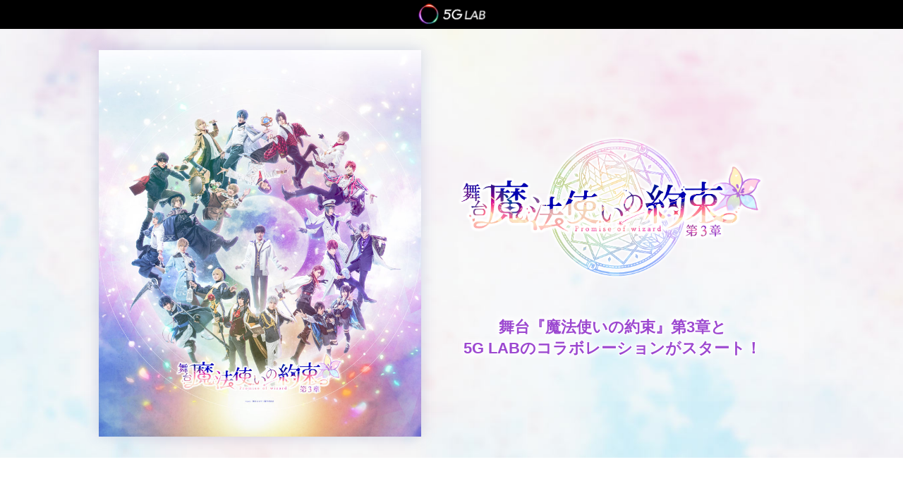

--- FILE ---
content_type: text/html; charset=utf-8
request_url: https://www.softbank.jp/mobile/service/5glab/nelke-xr-theater/mahoyaku-stage/
body_size: 5514
content:




<!-- LayoutBlank -->
<!DOCTYPE html>
<html lang="ja">
<head>
<!-- LayoutSpecialMobilePC --> 
<!-- =========== METADATA ============ -->
<meta charset="UTF-8">
<!--============ ↑編集不可↑ =============--> 
<!-- ========= ページ情報 =========== --> 
<!--============ ↓編集可↓ =============-->
<title>舞台『魔法使いの約束』第3章｜5G LAB｜ソフトバンク</title>
<meta name="keywords" content="ネルケ,VR,AR,FR,アマネ†ギムナジウム">
<meta name="description" content="舞台『魔法使いの約束』第3章と5G LABのコラボレーションがスタート！">
<meta property="og:title" content="舞台『魔法使いの約束』第3章｜5G LAB｜ソフトバンク" />
<meta property="og:description" content="舞台『魔法使いの約束』第3章と5G LABのコラボレーションがスタート！" />
<meta property="og:url" content="/mobile/service/5glab/nelke-xr-theater/mahoyaku-stage/">
<meta property="og:image" content="https://www.softbank.jp/mobile/set/data/service/5glab/nelke-xr-theater/img/shared/ogp.jpg">
<!--============ ↑編集可↑ =============--> 
<!-- ======== /ページ情報 =========== --> 
<!--============ ↓編集不可↓ =============-->
<meta property="og:type" content="article">
<meta property="og:site_name" content="ソフトバンク">
<meta property="fb:app_id" content="378662655513103">
<!--========== /METADATA ============-->
<link rel="shortcut icon" href="/site/set/common/p/img/favicon.ico">
<!-- =========== /METADATA ============ --> 
<!-- ========= COMMON IMPORT ========== --> 
<script src="/-/media/sb/sjp/scassets/system/common/js/include.js"></script> 
<!-- /site/design/parts/area/pc/common-code-special -->
<link rel="stylesheet" href="/site/set/common/p/css/normalize.css">
<link rel="stylesheet" href="/site/set/common/p/css/blank/rf2-style.css?20200218">
<link rel="stylesheet" href="/site/set/common/p/css/blank/rf2-header_footer.css?20180424">
<link rel="stylesheet" href="/site/set/common/ticker/v2/p/css/index.css">
<noscript>
<link rel="stylesheet" href="/site/set/common/noscript/v1/p/css/index.css">
<link rel="stylesheet" href="/site/set/common/ticker/v2/p/css/noscript.css">
</noscript>
<script>
!function(r){var s=' src="/site/set/common/src.js"',c=s.match(/^ src="(\/\/[^\/]+)/);Array.isArray(c)?r.CDN_FQDN=c[1]:r.CDN_FQDN=""}(window);
</script> 
<!--[if lte IE 9]>
<link rel="stylesheet" href="/site/set/common/p/css/ie.css">
<script src="/site/set/common/p/js/html5shiv.js"></script>
<![endif]--> 
<script src="/site/set/common/shared/js/jquery.min.js"></script> 
<script src="/site/set/common/shared/js/mjl.js"></script> 
<script src="/site/set/common/shared/js/global.js"></script> 
<script src="/site/set/common/shared/js/plugins.js"></script> 
<script src="/site/set/common/p/js/common.js"></script> 
<script src="/site/set/common/p/js/faq_temp.js"></script> 
<script src="/site/set/common/p/js/blank/common.js"></script> 
<script src="/site/set/common/p/js/blank/rf2017-ph1-common.js?20190525"></script> 
<!-- ======== /COMMON IMPORT ========== --> 
<!--============ ↑編集不可↑ =============--> 
<!-- ========= LOCAL IMPORT =========== --> 
<!--============ ↓編集可↓ =============--> 
<!-- ティッカー非表示 --> 
<script>
window.SB_PAGE = window.SB_PAGE || {};
window.SB_PAGE.TICKER = false;
</script> 
<!-- /ティッカー非表示 --> 
<!-- 個別ファイル -->
<link rel="stylesheet" type="text/css" href="/mobile/set/data/service/5glab/nelke-xr-theater/css/shared/reset.css">
<link rel="stylesheet" type="text/css" href="/mobile/set/data/service/5glab/nelke-xr-theater/mahoyaku-stage/css/shared/base.css">
<script src="/mobile/set/data/service/5glab/nelke-xr-theater/js/shared/tw.js"></script>
<link href="/mobile/set/data/service/5glab/nelke-xr-theater/css/shared/aos.css" type="text/css" rel="stylesheet">
<script src="/mobile/set/data/service/5glab/nelke-xr-theater/js/shared/aos.js"></script> 
<!-- /個別ファイル --> 
<!--============ ↑編集可↑ =============--> 
<!--============ ↓編集不可↓ =============--> 
<!-- ======== /LOCAL IMPORT =========== -->
</head>
<body class="mozilla ver50 Windows" style="">
<!--共通メインを表示--> 
<!--MainThemeMobilePC Layout:11 --> 
<!--メイン共通 div--> 
<!--特設ページ--> 
<!--メイン共通トップ画面以外の場合はヘッダーパンくず表示-->
<div id="contents-area" class="lyt-col-1">
 <div id="contents-body" role="main"> 
  
  <!-- ウィロタグボディ系 --> 
  <!--============ ↑編集不可↑ =============--> 
  <!-- 本文 --> 
  <!--============ ↓編集可↓ =============-->
  
  <div id="moonlight">
    <header>
     <h1 class="service-logo"><a href="https://stn.mb.softbank.jp/50c4M" target="_blank"><img src="/mobile/set/data/service/5glab/nelke-xr-theater/img/shared/logo.png" alt="5G LAB" /></a></h1>
    </header>
    <main id="top">
     <div class="mv">
      <div class="mv_wrap" data-aos="fade-in">
       <div class="mv1" data-aos="zoom-out">
        <h2 class="boxSd"><img src="/mobile/set/data/service/5glab/nelke-xr-theater/mahoyaku-stage/img/shared/mv2.jpg" alt="舞台『魔法使いの約束』第3章" class="pc_only"><img src="/mobile/set/data/service/5glab/nelke-xr-theater/mahoyaku-stage/img/shared/mv1.jpg" alt="舞台『魔法使いの約束』第3章" class="sp_only"></h2>
       </div>
       <div class="mat">
        <div class="mv2" data-aos="zoom-out">
         <h2 class=""><img src="/mobile/set/data/service/5glab/nelke-xr-theater/mahoyaku-stage/img/shared/logo.png" alt="舞台『魔法使いの約束』第3章" class=""></h2>
        </div>
        <p class="lp_discription f_family bold" data-aos="fade-in" data-aos-delay="300">舞台『魔法使いの約束』第3章と<br>5G LABのコラボレーションが<span style="display: inline-block">スタート！</span></p>
       </div>
      </div>
      <!-- /mv_wrap --> 
     </div>
     
     <!-- ======= AR ======= -->
     <section class="contents ar" id="ar">
      <div class="con_wrap">
       <div class="h_whats ar" data-aos="fade-right">
        <h3 class="">キャラクターが動き出す</h3>
       </div>
       <div  data-aos="zoom-in">
        <h3 class="h_title f_family bold t_center" data-aos="fade-in">魔法のARトレカ</h3>
       </div>
      </div>
      <!-- /con_wrap -->
      <div class="grd" data-aos="fade-in">
       <div class="addTxt2" data-aos="fade-in" data-aos-delay="300">「ランダムトレーディングカード ＜正装＞ 」にスマホをかざすと音楽が流れ、まるで魔法がかかったようにキャラクターが動き出す！</div>
       <div data-aos="fade-up"><img src="/mobile/set/data/service/5glab/nelke-xr-theater/mahoyaku-stage/img/shared/ar.jpg" alt="" class="imgL"></div>
       <div class="addTxt" data-aos="fade-up">※画像はイメージです</div>
      </div>
      <!-- /grd -->
      
      <div class="bg_bk dl_area">
       <div data-aos="fade-up">
        <div class="testBox">
         <h3 class="ttl">＜視聴方法＞</h3>
         <div class="leadBox npt">
          <div class="testLead"><span>1</span>
           <div class="step1">AR SQUAREアプリをダウンロード</div>
          </div>
          <div class="subBox pt0">
           <div class="spTxt">
            <div class="bold mtb2">◆ 対応機種</div>
            <div class="indent4 mt10 small">iPhone：iOS 15 以降（iPhone XS 以降）<span class="pc_only">、</span><br class="sp_only">Android：Android 10以降</div>
            <div class="indent4 mt10 small">ARkit、ARCore対応機種で本サービスをご利用いただけます。<br>iPhone の方は<a href="https://www.apple.com/jp/augmented-reality/" target="_blank">こちら</a>、Androidの方は<a href="https://developers.google.com/ar/devices?hl=ja" target="_blank">こちら</a>からご確認ください。</div>
           </div>
          </div>
          <div class="subBox">
           <div class="btnM"><a href="https://stn.mb.softbank.jp/38M6V" target="_blank">ダウンロード</a></div>
          </div>
         </div>
         <div class="leadBox">
          <div class="testLead"><span>2</span>
           <div>スキャンをタップして「舞台『魔法使いの約束』」を選択</div>
          </div>
         </div>
         <div class="leadBox npb">
          <div class="testLead"><span>3</span>
           <div>ARカードにスマホをかざすと魔法が発動...?</div>
          </div>
         </div>
         <div class="small indent1" style="margin-top: 2em;">※アプリケーションのダウンロードおよび利用には通信料が発生します。</div>
         <div class="small indent1">※ARコンテンツは、コンテンツ公開期間中であっても、「AR SQUARE」のサービス提供が終了した場合は閲覧できなくなります。</div>
         <div class="small indent1">※うまく再生されない場合は、トレカを手に持ってお試しください。</div>
        </div>
       </div>
      </div>
      <!-- /t_center bg_bk --> 
     </section>
     <!-- /contents ar --> 
     
     <section class="contents t_right">
      <div id="page-top"><a href="#top"><img src="/mobile/set/data/service/5glab/nelke-xr-theater/img/shared/page_top.png" alt="TOPへ" class="page_top_link"><img src="/mobile/set/data/service/5glab/nelke-xr-theater/img/shared/page_top_hover.png" class="page_top_hover" alt=""></a></div>
     </section>
     <section id="link">
      <div class="linkBox">
       <div class="link2"><a href="/mobile/service/5glab/nelke-xr-theater/" target="_blank"><img src="/mobile/set/data/service/5glab/nelke-xr-theater/img/shared/mini_bnr.png" alt="ネルケXRシアター"/></a></div>
       <div class="link2"><a href="https://www.nelke.co.jp/" target="_blank"><img src="/mobile/set/data/service/5glab/nelke-xr-theater/img/shared/footer_nelke_logo.png" alt="ネルケプランニング"/></a></div>
       <div class="link2"><a href="https://mahoyaku-stage.com/" target="_blank"><img src="/mobile/set/data/service/5glab/nelke-xr-theater/mahoyaku-stage/img/shared/footer_maho_logo.jpg" alt="魔法使いの約束"/></a></div>
      </div>
     </section>
     <!-- /contents t_right --> 
    </main>
    <footer>
     <div class="footerCopyright"><span>&copy;coly／舞台まほやく製作委員会</span></div>
 
    </footer>
   </div>
  
  <!--============ ↑編集可↑ =============--> 
  <!-- 本文 --> 
  <!--============ ↓編集不可↓ =============--> 
  <!-- /container --> 
 </div>
 
 <!-- /container-outer --> 
</div>
<!--メイン共通 フッターパンくず表示--> 
<!-- start BreadcrumbBottom-->
<div class="footer-breadcrumbs-2019" id="footer-breadcrumbs-2019">
 <div class="footer-breadcrumbs-2019_inner">
  <ol class="footer-breadcrumbs-2019_list" itemscope="" itemtype="https://schema.org/BreadcrumbList">
   <li class="footer-breadcrumbs-2019_item footer-breadcrumbs-2019_item-home" itemprop="itemListElement" itemscope="" itemtype="https://schema.org/ListItem"> <a class="footer-breadcrumbs-2019_item-link" href="/" itemscope="" itemtype="https://schema.org/WebPage" itemprop="item" itemid="/"> <span class="footer-breadcrumbs-2019_item-link-page" itemprop="name">ホーム</span> </a>
    <meta itemprop="position" content="1" />
   </li>
   <li class="footer-breadcrumbs-2019_item" itemprop="itemListElement" itemscope="" itemtype="https://schema.org/ListItem"> <a class="footer-breadcrumbs-2019_item-link" href="/mobile/" itemscope="" itemtype="https://schema.org/WebPage" itemprop="item" itemid="/mobile/"> <span class="footer-breadcrumbs-2019_item-link-page" itemprop="name">スマートフォン・携帯電話</span> </a>
    <meta itemprop="position" content="2" />
   </li>
   <li class="footer-breadcrumbs-2019_item" itemprop="itemListElement" itemscope="" itemtype="https://schema.org/ListItem"> <span class="footer-breadcrumbs-2019_item-current" itemprop="name">SoftBank 5G</span>
    <link itemprop="item" href="/mobile/special/softbank-5g/" />
    <meta itemprop="position" content="3" />
   </li>
  </ol>
 </div>
 <!-- /sb-appshell-v1-footer-breadcrumbs--> 
</div>
<!-- end BreadcrumbBottom--> 
<!--特設ページにサイトマップは不要--> 
<!-- /site/design/parts/area/pc/footer/footer-special --> 
<!--スペシャル用共通フッターを表示-->
<footer id="footer-2019" class="footer-2019" role="contentinfo">
 <div class="footer-2019_inner _ga_area_footer">
  <div class="footer-2019_contents-inner">
   <div class="footer-2019_logo"> <a href="/" class="footer-2019_logo-link">ソフトバンク</a> </div>
   <ul class="footer-2019_utility">
    <li class="footer-2019_utility-item"><a href="/corp/aboutus/governance/security/" class="footer-2019_utility-link">情報セキュリティ</a></li>
    <li class="footer-2019_utility-item"><a href="/privacy/" class="footer-2019_utility-link">プライバシーセンター</a></li>
    <li class="footer-2019_utility-item"><a href="/help/sitepolicy/" class="footer-2019_utility-link">サイトポリシー</a></li>
    <li class="footer-2019_utility-item"><a href="/sitemap/" class="footer-2019_utility-link">サイトマップ</a></li>
   </ul>
   <p class="footer-2019_registration">電気通信事業登録番号：第72号</p>
   <p class="footer-2019_copyright"><small class="footer-2019_copyright-small">© SoftBank Corp. All Rights Reserved.</small></p>
  </div>
  <!-- /footer-2019-bottom --></div>
</footer>
<!-- Y! Tag 2019/09/04 --> 
<script type="text/javascript">
(function() {
  window.addEventListener(
    "load",
    function() {
      var tagjs = document.createElement("script");
      var s = document.getElementsByTagName("script")[0];
      tagjs.src = "//s.yjtag.jp/tag.js#site=pqAkEhi&referrer=" + encodeURIComponent(document.location.href) + "";
      s.parentNode.insertBefore(tagjs, s);
    },
    false
  );
})();
</script>
<noscript>
<iframe src="//b.yjtag.jp/iframe?c=pqAkEhi" width="1" height="1" frameborder="0" scrolling="no" marginheight="0" marginwidth="0"></iframe>
</noscript>
<!-- End Y! Tag --> 
<!-- Google Tag Manager -->
<noscript>
<iframe src="//www.googletagmanager.com/ns.html?id=GTM-BMSW"
height="0" width="0" style="display:none;visibility:hidden"></iframe>
</noscript>
<script>
try{
    if (navigator.appVersion.toLowerCase().indexOf("msie 6.")==-1) {
(function(w,d,s,l,i){w[l]=w[l]||[];w[l].push({'gtm.start':
new Date().getTime(),event:'gtm.js'});var f=d.getElementsByTagName(s)[0],
j=d.createElement(s),dl=l!='dataLayer'?'&l='+l:'';j.async=true;j.src=
'//www.googletagmanager.com/gtm.js?id='+i+dl;f.parentNode.insertBefore(j,f);
})(window,document,'script','dataLayer','GTM-BMSW');
  } 
}catch(e){
}
</script> 
<!-- End Google Tag Manager -->
</body>
</html>


--- FILE ---
content_type: text/css
request_url: https://www.softbank.jp/site/set/common/p/css/normalize.css
body_size: 1214
content:
@charset "UTF-8";
/* normalize.css v1.1.2 | MIT License | git.io/normalize */
article, aside, details, figcaption, figure, footer, header, main, nav, section, summary {
  display: block;
}

audio, canvas, video {
  display: inline-block;
  *display: inline;
  *zoom: 1;
}

audio:not([controls]) {
  display: none;
  height: 0;
}

[hidden] {
  display: none;
}

html {
  font-size: 100%;
  -ms-text-size-adjust: 100%;
  -webkit-text-size-adjust: 100%;
}

html, button, input, select, textarea {
  font-family: sans-serif;
}

body {
  margin: 0;
}

a:focus {
  outline: thin dotted;
}
a:active, a:hover {
  outline: 0;
}

h1 {
  font-size: 2em;
  margin: 0.67em 0;
}

h2 {
  font-size: 1.5em;
  margin: 0.83em 0;
}

h3 {
  font-size: 1.17em;
  margin: 1em 0;
}

h4 {
  font-size: 1em;
  margin: 1.33em 0;
}

h5 {
  font-size: 0.83em;
  margin: 1.67em 0;
}

h6 {
  font-size: 0.67em;
  margin: 2.33em 0;
}

abbr[title] {
  border-bottom: 1px dotted;
}

b, strong {
  font-weight: bold;
}

blockquote {
  margin: 1em 40px;
}

dfn {
  font-style: italic;
}

hr {
  -moz-box-sizing: content-box;
  box-sizing: content-box;
  height: 0;
}

mark {
  background: #ff0;
  color: #000;
}

p,
pre {
  margin: 1em 0;
}

code, kbd, pre, samp {
  font-family: monospace, serif;
  _font-family: 'courier new', monospace;
  font-size: 1em;
}

pre {
  white-space: pre;
  white-space: pre-wrap;
  word-wrap: break-word;
}

q {
  quotes: none;
}

q:before,
q:after {
  content: '';
  content: none;
}

small {
  font-size: 80%;
}

sub, sup {
  font-size: 75%;
  line-height: 0;
  position: relative;
  vertical-align: baseline;
}

sup {
  top: -0.5em;
}

sub {
  bottom: -0.25em;
}

dl, menu, ol, ul {
  margin: 1em 0;
}

dd {
  margin: 0 0 0 40px;
}

menu, ol, ul {
  padding: 0 0 0 40px;
}

nav ul, nav ol {
  list-style: none;
  list-style-image: none;
}

img {
  border: 0;
  -ms-interpolation-mode: bicubic;
}

svg:not(:root) {
  overflow: hidden;
}

figure {
  margin: 0;
}

form {
  margin: 0;
}

fieldset {
  border: 1px solid #c0c0c0;
  margin: 0 2px;
  padding: 0.35em 0.625em 0.75em;
}

legend {
  border: 0;
  padding: 0;
  white-space: normal;
  *margin-left: -7px;
}

button, input, select, textarea {
  font-family: inherit;
  font-size: 100%;
  margin: 0;
  vertical-align: baseline;
  *vertical-align: middle;
}

button, input {
  line-height: normal;
}

button, select {
  text-transform: none;
}

button, html input[type="button"], input[type="reset"], input[type="submit"] {
  -webkit-appearance: button;
  cursor: pointer;
  *overflow: visible;
}

button[disabled], html input[disabled] {
  cursor: default;
}

input[type="checkbox"], input[type="radio"] {
  box-sizing: border-box;
  padding: 0;
  *height: 13px;
  *width: 13px;
}

input[type="search"] {
  -webkit-appearance: textfield;
  -moz-box-sizing: content-box;
  -webkit-box-sizing: content-box;
  box-sizing: content-box;
}

input[type="search"]::-webkit-search-cancel-button, input[type="search"]::-webkit-search-decoration {
  -webkit-appearance: none;
}

button::-moz-focus-inner, input::-moz-focus-inner {
  border: 0;
  padding: 0;
}

textarea {
  overflow: auto;
  vertical-align: top;
}

table {
  border-collapse: collapse;
  border-spacing: 0;
}


--- FILE ---
content_type: text/css
request_url: https://www.softbank.jp/site/set/common/ticker/v2/p/css/index.css
body_size: 706
content:
.ticker-v2{font-family:Meiryo, Hiragino Kaku Gothic ProN, 'Hiragino Sans', system-ui, sans-serif;line-height:1;min-width:990px;overflow:hidden}.ticker-v2 div,.ticker-v2 a,.ticker-v2 p{line-height:1}[lang='en'] .ticker-v2{font-family:Helvetica, Arial, sans-serif}.ticker-v2.ticker-v2--loaded{height:auto}.ticker-v2.ticker-v2--loaded .ticker-v2-container{display:table}.ticker-v2.ticker-v2--loaded.ticker-v2--single .ticker-v2-container{display:block}.ticker-v2.ticker-v2--single .ticker-v2-link{display:block}.ticker-v2 .ticker-v2-container{display:none;table-layout:fixed;width:100%;height:100%}.ticker-v2 .ticker-v2-link{display:table-cell;font-size:18px;color:#ffffff;text-decoration:none;overflow:hidden;white-space:nowrap;padding:10px 0 6px;box-sizing:border-box;position:relative;height:100%}.ticker-v2 .ticker-v2-link:focus,.ticker-v2 .ticker-v2-link:hover{text-decoration:none}.ticker-v2 .ticker-v2-link:after{content:'';display:inline-block;width:0;height:100%;vertical-align:middle}.ticker-v2 .ticker-v2-link .ticker-v2-link-inner{display:inline-block;position:relative;text-align:center;width:100%;padding:0 45px;box-sizing:border-box;vertical-align:middle}.ticker-v2 .ticker-v2-link .ticker-v2-link-inner p{display:inline;margin:0;padding-top:3px;font-size:18px;line-height:20px}.ticker-v2 .ticker-v2-link .ticker-v2-link-inner p b{font-weight:bold}.ticker-v2 .ticker-v2-link .ticker-v2-link-inner p b sup{top:auto !important;vertical-align:5px;font-size:12px;line-height:1}.ticker-v2 .ticker-v2-link .ticker-v2-link-inner .ticker-v2-link-detail{display:inline;font-size:11px;margin-left:5px;text-decoration:underline;vertical-align:2px}.ticker-v2 .ticker-v2-link .ticker-v2-button{position:absolute;top:50%;right:20px;width:20px;height:20px;margin-top:-10px}.ticker-v2 .ticker-v2-link .ticker-v2-button .ticker-v2-button-close{height:100%;padding:0;border:none;outline:none;background:transparent}.ticker-v2 .fvc-all-small-caps{font-variant-caps:all-small-caps !important}.ticker-v2:not(:target) .ticker-v2-button{display:table\9}.ticker-v2:not(:target) .ticker-v2-button .ticker-v2-button-close{display:table-cell\9;vertical-align:middle\9}body.os_Mac #ticker-v2 *{font-family:Meiryo, Hiragino Kaku Gothic ProN, 'Hiragino Sans', system-ui, sans-serif;letter-spacing:0 !important}[lang='en'] body.os_Mac .header-rf2017-ph1 *{font-family:Helvetica, Arial, sans-serif}


--- FILE ---
content_type: text/css
request_url: https://www.softbank.jp/mobile/set/data/service/5glab/nelke-xr-theater/css/shared/reset.css
body_size: 948
content:
@charset "utf-8";
main div, main span, main object, main iframe, main h1, main h2, main h3, main h4, main h5, main h6, main p, main blockquote, main pre, main abbr, main address, main cite, main code, main del, main dfn, main em, main img, main ins, main kbd, main q, main samp, main small, main strong, main sub, main sup, main var, main b, main i, main dl, main dt, main dd, main ol, main ul, main li, main fieldset, main form, main label, main legend, main table, main caption, main tbody, main tfoot, main thead, main tr, main th, main td, main article, main aside, main canvas, main details, main figcaption, main figure, main footer, main header, main hgroup, main menu, main nav, main section, main summary, main time, main mark, main audio, main video {
 margin: 0;
 padding: 0;
 border: 0;
 outline: 0;
 font-size: 100%;
 font: inherit;
 vertical-align: baseline;
 background: transparent;
}
main * {
 box-sizing: border-box;
 -moz-box-sizing: border-box;
 -webkit-box-sizing: border-box;
 -webkit-text-size-adjust: 100%;
}
#moonlight a, #moonlight a:link {
 margin: 0;
 padding: 0;
 font-size: 100%;
 vertical-align: baseline;
 background: transparent;
 color: #FFF;
 text-decoration: underline;
}
header a, main a {
 margin: 0;
 padding: 0;
 font-size: 100%;
 vertical-align: baseline;
 background: transparent;
 color: #FFF;
 text-decoration: underline;
}
header a:visited, main a:visited {
 color: #FFF;
 text-decoration: underline;
}
.menuWrap a:visited {
 color: #000;
}
.listBox a:visited {
 color: #669999;
}
header a, main a:hover {
 text-decoration: none !important;
}
main img {
 width: 100%;
 height: auto;
 vertical-align: bottom;
 pointer-events: none;
}
.nrap {
 white-space: nowrap;
}
#contents-area, .lyt-col-1 #contents-body {
 width: 100%;
 min-width: 990px;
}
/*************
header
*************/
#moonlight header {
 height: 41px;
 width: 100%;
 background-color: #000;
}
#moonlight header .service-logo {
 width: 123px;
 height: auto;
 margin: 0 auto;
 font-size: 1px;
}
#moonlight header .service-logo a{
 margin: 0;
 padding: 0;
 display: block;
}
#moonlight header .service-logo img {
 width: 123px;
 height: 41px;
 margin: 0 auto;
 vertical-align: top;
}
#moonlight footer {
  font-size: 11px !important;
  color: #FFF;
  text-align: center;
  padding: 50px 0px;
  background: #000;
}
#moonlight .icon{
 margin: 0;
 padding: 0;
 border: none;
 background-color: transparent;
}
#moonlight .newwindowicon{
 display: none;
}
#moonlight .sTxt a{
 text-decoration: underline;
}
#moonlight .sTxt a:hover{
 text-decoration: none;
}
#moonlight footer .footerCopyright{
 padding: 0 20px;
 text-align: center;
 max-width: 1000px;
 margin: 0 auto;
}
#moonlight footer .footerCopyright span{
 display: inline-block;
 font-family: HiraKakuPro-W3;
 line-height: 1.67;
}
@media only screen and (max-width: 767px) {
#moonlight footer .footerCopyright{
 padding: 0 20px;
 text-align: left;
 margin: 0 auto;
}
 #moonlight footer .footerCopyright span{
 display: inline;
}
}

--- FILE ---
content_type: text/css
request_url: https://www.softbank.jp/mobile/set/data/service/5glab/nelke-xr-theater/mahoyaku-stage/css/shared/base.css
body_size: 4571
content:
@charset "utf-8";
.pc_only {}
.sp_only {
 display: none;
}
.xSmallFont {
 font-size: 15px;
}
.smallFont {
 font-size: 13px;
}
.largeFont {
 font-size: 18px;
}
.xLargeFont {
 font-size: 24px;
}
.none {
 display: none;
}
.f_family {
 font-family: YuGothic, '游ゴシック', sans-serif;
}
.bold {
 font-weight: bold;
}
.t_center {
 text-align: center;
}
.t_left {
 text-align: left;
}
.t_right {
 text-align: right;
}
.bg_bk {
 background: black;
}
body {
 background: #000;
 font-size: 22px;
 font-family: -apple-system, BlinkMacSystemFont, Roboto, "Segoe UI", "Helvetica Neue", HelveticaNeue, YuGothic, "Yu Gothic Medium", "Yu Gothic", Verdana, Meiryo, sans-serif;
}
main {
 padding: 0 0 0 0;
 overflow-x: hidden !important;
}
/*************
header
*************/
header {
 height: 41px;
 width: 100%;
 background-color: #000;
}
header .service-logo {
 width: 123px;
 height: auto;
 margin: 0 auto;
}
header .service-logo img {
 width: 123px;
 height: 41px;
 margin: 0 auto;
}
/*************
main visual
*************/
.mv {
 background-image: url("/mobile/set/data/service/5glab/nelke-xr-theater/mahoyaku-stage/img/shared/pc_bg.jpg");
 background-repeat: no-repeat;
 background-position: center center;
 background-size: cover;
 height: auto;
}
.mv1 {
 padding: 30px 0;
 width: 489px;
 margin: 0 auto;
 z-index: 200;
}
.mv2 {
 width: 100%;
 max-width: 700px;
 margin: 0 auto;
}
.mv2 h2 {
 margin: 30px auto;
}
.mv2 h2 img {
 max-width: 475px;
}
.mat {
 background-color: rgba(255, 255, 255, 0.1);
 padding: 40px 5% 60px;
}
.mv .mv_wrap {
 max-width: 1000px;
 height: auto;
 margin: 0 auto;
 position: relative;
 display: flex;
 justify-content: space-between;
 align-items: center;
}
.mv .mv_wrap p.lp_discription {
 color: #9c49d0;
 position: relative;
 padding: 1em 0 0 0;
 text-align: center;
 line-height: 1.4em;
 text-shadow: 1px 1px 0 #FFF, -1px -1px 0 #FFF, -1px 1px 0 #FFF, 1px -1px 0 #FFF, 0px 1px 0 #FFF, 0-1px 0 #FFF, -1px 0 0 #FFF, 1px 0 0 #FFF, 2px 2px 10px #fff, -2px 2px 10px #fff, 2px -2px 10px #fff, -2px -2px 10px #fff
}
.boxSd {
 -webkit-box-shadow: 0 0 20px rgb(53 78 161 / 20%);
 box-shadow: 0 0 20px rgb(53 78 161 / 20%);
}
/*************
contets
*************/
.contents {
 background: #fff;
}
.contents .con_wrap {
 width: 100%;
 max-width: 1000px;
 margin: 0 auto;
 padding: 50px 0;
}
.menuBox {
 width: 100%;
 background: -webkit-linear-gradient(left, rgba(189, 102, 167, 0.94) 0%, rgba(121, 148, 180, 0.94) 27%, rgba(105, 175, 161, 0.94) 47%, rgba(153, 189, 102, 0.94) 67%, rgba(189, 140, 102, 0.94) 100%);
 background: -o-linear-gradient(left, rgba(189, 102, 167, 0.94) 0%, rgba(121, 148, 180, 0.94) 27%, rgba(105, 175, 161, 0.94) 47%, rgba(153, 189, 102, 0.94) 67%, rgba(189, 140, 102, 0.94) 100%);
 background: -ms-linear-gradient(left, rgba(189, 102, 167, 0.94) 0%, rgba(121, 148, 180, 0.94) 27%, rgba(105, 175, 161, 0.94) 47%, rgba(153, 189, 102, 0.94) 67%, rgba(189, 140, 102, 0.94) 100%);
 background: -moz-linear-gradient(left, rgba(189, 102, 167, 0.94) 0%, rgba(121, 148, 180, 0.94) 27%, rgba(105, 175, 161, 0.94) 47%, rgba(153, 189, 102, 0.94) 67%, rgba(189, 140, 102, 0.94) 100%);
 background: linear-gradient(to right, rgba(189, 102, 167, 0.94) 0%, rgba(121, 148, 180, 0.94) 27%, rgba(105, 175, 161, 0.94) 47%, rgba(153, 189, 102, 0.94) 67%, rgba(189, 140, 102, 0.94) 100%);
 padding: 10px 0;
}
.menuWrap {
 max-width: 950px;
 margin: 0 auto;
 display: flex;
 flex-wrap: wrap;
 justify-content: center;
}
#moonlight .menuWrap a {
 padding: 0.5em;
 display: block;
 text-decoration: none;
 color: #000;
}
.m1, .m2, .m3, .m4 {
 position: relative;
 width: 38%;
 font-weight: bold;
 font-size: 22px;
 background-color: #FFF;
}
.m1, .m2, .m3, .m4 {
 border-left: 4px solid #000;
 border-top: 4px solid #000;
 border-bottom: 4px solid #000;
}
.m2, .m4 {
 border-right: none;
}
.m3, .m4 {
 border-bottom: 4px solid #000;
}
.m4 {
 border-right: 4px solid #000;
}
.m1 span {
 color: #BD66A7;
}
.m2 span {
 color: #76933D;
}
.m3 span {
 color: #BD8B66;
}
.m1:after {
 display: block;
 content: "";
 position: absolute;
 top: calc(50% - 6px);
 right: 10px;
 width: 6px;
 height: 6px;
 border-top: solid 2px #BD66A7;
 border-right: solid 2px #BD66A7;
 -webkit-transform: rotate(135deg);
 transform: rotate(135deg);
}
.m2:after {
 display: block;
 content: "";
 position: absolute;
 top: calc(50% - 6px);
 right: 10px;
 width: 6px;
 height: 6px;
 border-top: solid 2px #76933D;
 border-right: solid 2px #76933D;
 -webkit-transform: rotate(135deg);
 transform: rotate(135deg);
}
.m3:after {
 display: block;
 content: "";
 position: absolute;
 top: calc(50% - 6px);
 right: 10px;
 width: 6px;
 height: 6px;
 border-top: solid 2px #BD8B66;
 border-right: solid 2px #BD8B66;
 -webkit-transform: rotate(135deg);
 transform: rotate(135deg);
}
.m4:after {
 display: block;
 content: "";
 position: absolute;
 top: calc(50% - 6px);
 right: 10px;
 width: 6px;
 height: 6px;
 border-top: solid 2px #000;
 border-right: solid 2px #000;
 -webkit-transform: rotate(135deg);
 transform: rotate(135deg);
}
img.arrow {
 position: absolute;
 width: 22px;
 height: auto;
 left: 50%;
 margin-left: -11px;
 bottom: 15px;
}
.h_whats {
 display: inline-block;
 width: auto;
 font-size: 28px;
 font-weight: bold;
 padding: 0.25em 0.5em;
 margin: 0 0 0 -4px;
}
.h_whats.ar {
 border: 4px solid #000;
 border-image: linear-gradient(to right, #629fb9, #bd66a7);
 border-image-slice: 1;
}
.h_whats.vr {
 border: 4px solid #000;
 border-image: linear-gradient(to right, #629fb9, #bd8b66);
 border-image-slice: 1;
}
.h_whats.fr {
 border: 4px solid #000;
 border-image: linear-gradient(to right, #629fb9, #99bd66);
 border-image-slice: 1;
}
.h_list {
 width: 169px;
 border: 4px solid #000;
 padding: 15px 15px 15px 20px;
 margin: 0;
}
.h_title {
 font-size: 46px;
 text-shadow: 3px 3px 0 #c3d9e3;
 margin: 0.75em auto 0 auto;
 line-height: 1.2;
}
.h_sub {
 color: #FFF;
 font-weight: bold;
 padding: 0.35em 1em;
 display: inline-block;
 letter-spacing: 2px;
 min-width: 350px;
 text-align: center;
 font-size: 22px;
}
.h_title_sub {
 font-size: 22px;
 font-weight: bold;
 margin: 0 auto 0 auto;
 text-align: center;
 color: #666666;
}
.appTxt2 {
 font-size: 32px;
 text-align: center;
 color: #FFF;
 font-weight: bold;
 text-shadow: 2px 2px 0 #333;
 margin: 0 auto 0 auto;
 line-height: 1.4;
 padding: 1.5em 0 1.75em;
 position: relative;
 background-image: url("/mobile/set/data/service/5glab/nelke-xr-theater/mahoyaku-stage/img/shared/cover.png");
 background-repeat: repeat-y;
 background-size: contain;
}
.ar .grd {
 background: linear-gradient(to right, #629fb9, #bd66a7);
}
.vr .grd {
 background: linear-gradient(to right, #629fb9, #bd8b66);
 padding-bottom: 33px;
}
.fr .grd {
 background: linear-gradient(to right, #629fb9, #99bd66);
 padding-bottom: 33px;
}
.contents p {
 padding: 0 20px;
 margin: 30px auto 0;
 color: #555;
}
.contents .txt_bk {
 font-size: 28px;
 margin: 40px 0 0 0;
 color: #FFF;
 font-weight: bold;
 line-height: 1.4em;
 padding: 0 5px;
}
.contents .txt_bk > span {
 position: relative;
 display: inline-block;
 padding: 0;
}
.contents .txt_bk > span::before {
 content: "";
 position: absolute;
 bottom: 1px;
 left: -5px;
 top: 1px;
 right: -5px;
 background-color: #000;
 z-index: -1;
}
.cont_image {
 max-width: 380px;
 height: auto;
 margin-top: 20px;
}
.dl_area {
 padding: 40px 15px;
}
.dl_area h6 {
 font-size: 22px;
 margin-top: 30px;
 color: #ccc;
}
.dl_area p {
 margin: 0;
 font-size: 15px;
 color: #888;
}
img.app_logo {
 width: 600px;
 height: auto;
 display: block;
 margin: 0 auto;
}
.app_dl {
 border-bottom: 8px solid #62899b;
}
.app_dl:hover {
 margin-top: 24px !important;
 border-bottom: none;
}
.ar div.bg {
 background: linear-gradient(to right, #c3ecfb, #eac1fb);
 width: 640px;
 padding: 0;
 margin: 16px auto 0;
}
.vr div.bg {
 background: linear-gradient(to right, #c3ecfb, #ebb48d);
 width: 640px;
 padding: 0;
 margin: 16px auto 0;
}
.fr div.bg {
 background: linear-gradient(to right, #c3ecfb, #c4ee88);
 width: 640px;
 padding: 0;
 margin: 16px auto 0;
}
#moonlight .ar div.bg a, #moonlight .vr div.bg a, #moonlight .fr div.bg a {
 display: block;
 padding: 22px 30px;
}
.contents.list {
 background: linear-gradient(180deg, rgba(166, 195, 207, 1) 0%, rgba(236, 236, 236, 1) 6%, rgba(236, 236, 236, 1) 30%, rgba(255, 255, 255, 1) 100%);
}
.panelBox {
 display: flex;
 width: 100%;
 max-width: 840px;
 margin: 0 auto;
 justify-content: space-between;
 flex-wrap: wrap;
 padding: 0 15px;
}
.panelBox > div {
 max-width: 380px;
 width: 48%;
}
.panelBox p {
 padding: 0;
 margin: 20px auto 0;
 color: #000;
}
.listBox {
 display: flex;
 width: 100%;
 max-width: 840px;
 margin: 0 auto;
 justify-content: space-between;
 flex-wrap: wrap;
 padding: 0 15px;
}
.listBox > div {
 max-width: 380px;
 width: 48%;
 margin-bottom: 40px;
}
.listBox p {
 padding: 0;
 margin: 20px auto 0;
 color: #000;
}
#moonlight .listBox a {
 color: #669999;
 text-decoration: none;
 font-size: 21px;
 font-weight: bold;
 transition: all .3s;
}
.listBox a:hover .cont_image, .listBox a:hover .listTtl {
 opacity: 0.75;
}
.addTxt {
 color: #FFF;
 text-align: center;
 font-size: 16px;
 padding: 1em 0 40px;
}
.addTxt2 {
 color: #FFF;
 text-align: center;
 font-size: 22px;
 padding: 1em 0 1em;
 width: 100%;
 max-width: 840px;
 margin: 0 auto;
}
img.imgL {
 width: 100%;
 max-width: 840px;
 height: auto;
 display: block;
 margin: 0 auto;
 border-radius: 13px;
}
.listImg {
 position: relative
}
.listImg .cont_image {
 max-width: 380px;
 height: auto;
 margin-top: 0;
}
.icon {
 position: absolute;
 bottom: -30px;
 left: 0;
}
.icon img {
 width: 82px;
 height: 82px;
}
.listTtl {
 margin-top: 40px;
}
#link {
 width: 100%;
 padding: 50px 10px;
 border-top: 1px solid #E5E5E5;
 background-color: #FFF;
}
.linkBox {
 display: flex;
 width: 400px;
 margin: 0 auto;
 align-items: center;
 justify-content: space-around;
}
#moonlight .linkBox a {
 display: block;
 transition: all 0.3s;
}
.linkBox a:hover {
 opacity: 0.75;
}
.link1 {
 max-width: 120px;
}
.link2 {
 max-width: 180px;
}
.fin {
 position: relative;
}
.fin img {
 opacity: 0.5;
}
.fin p {
 text-shadow: 0 0 1px #6699cc, 0 0 20px #6699cc, 0 0 10px #6699cc, 0 0 10px #6699cc, 0 0 60px #6699cc;
 color: #FFF;
 font-size: 40px;
 font-weight: bold;
 position: absolute;
 top: 50%;
 left: 50%;
 -ms-transform: translate(-50%, -50%);
 -webkit-transform: translate(-50%, -50%);
 transform: translate(-50%, -50%);
 margin: 0 !important;
 padding: 0 !important;
 white-space: nowrap;
}
.testBox {
 max-width: 840px;
 margin: 0 auto;
 color: #FFF;
}
.testBox .ttl {
 text-align: center;
 font-size: 32px;
 margin: 0 auto 1em;
 font-weight: bold;
}
.testBox .testLead {
 font-weight: bold;
 position: relative;
 padding: 0 0 0 0;
 font-size: 28px;
 line-height: 1.2;
 margin: 0;
 display: flex;
 align-items: center;
 width: 100%;
}
.testBox .testLead span {
 background-color: #000;
 color: #FFF;
 font-weight: bold;
 padding: 0 0.45em;
 display: block;
 text-align: center;
 margin: 0 1em 0 0;
 font-size: 40px;
 line-height: 1.5;
 border: 4px solid #FFF;
 border-image: linear-gradient(to right, #629fb9, #bd66a7);
 border-image-slice: 1;
}
.mb10 {
 margin-bottom: 10px;
}
.mb20 {
 margin-bottom: 20px;
}
.mb30 {
 margin-bottom: 30px;
}
.mtb1 {
 margin: 2em auto 1em;
 font-weight: bold;
 font-size: 26px;
}
.mtb2 {
 margin: 1em auto 0.5em;
 font-weight: bold;
 font-size: 22px;
}
.pt0 {
 padding-top: 0 !important;
}
.testBox .subtxt {
 padding: 0.5em 0 0em 4.5em;
}
.testBox .small {
 font-size: 18px;
}
.indent1 {
 text-indent: -0.5em;
 padding-left: 1em;
}
.indent2 {
 text-indent: -1em;
 padding-left: 1em;
}
.indent3 {
 padding-left: 3em;
}
.indent4 {
 padding-left: 1.25em;
}
.tac {
 text-align: center;
}
.subBox {
 padding: 1em 0 0 5em;
}
.leadBox {
 padding: 20px 0;
 background: rgb(0, 0, 0);
 background: linear-gradient(90deg, rgba(0, 0, 0, 1) 3.5%, #629fb9 3.5%, #629fb9 4%, rgba(0, 0, 0, 1) 4%, rgba(0, 0, 0, 1) 14%, rgba(0, 0, 0, 1) 30%, rgba(0, 0, 0, 1) 100%);
}
.leadBox.npt {
 padding-top: 0;
}
.leadBox.npb {
 padding-bottom: 0;
}
.entry {
 max-width: 90%;
 border-bottom: 1px solid #FFF;
 font-weight: bold;
 display: inline-block;
 text-align: center;
}
.s_01 .accordion_one {
 max-width: 1024px;
 margin: 0 auto;
}
.s_01 .accordion_one .accordion_header {
 border: 4px solid #FFF;
 border-image: linear-gradient(to right, #629fb9, #bd66a7);
 border-image-slice: 1;
 color: #fff;
 font-size: 26px;
 font-weight: bold;
 padding: 20px 11%;
 text-align: center;
 position: relative;
 z-index: +1;
 cursor: pointer;
 transition-duration: 0.2s;
 margin: 30px auto 40px;
}
.s_01 .accordion_one .accordion_header:hover {
 opacity: .8;
}
.s_01 .accordion_one .accordion_header .i_box {
 display: flex;
 justify-content: center;
 align-items: center;
 position: absolute;
 top: 50%;
 right: 5%;
 width: 40px;
 height: 40px;
 border: 1px solid #fff;
 margin-top: -20px;
 box-sizing: border-box;
 -webkit-transform: rotate(45deg);
 transform: rotate(45deg);
 transform-origin: center center;
 transition-duration: 0.2s;
}
.s_01 .accordion_one .accordion_header .i_box .one_i {
 display: block;
 width: 18px;
 height: 18px;
 -webkit-transform: rotate(45deg);
 transform: rotate(45deg);
 transform-origin: center center;
 transition-duration: 0.2s;
 position: relative;
}
.s_01 .accordion_one .accordion_header.open .i_box {
 -webkit-transform: rotate(-360deg);
 transform: rotate(-360deg);
}
.s_01 .accordion_one .accordion_header .i_box .one_i:before, .s_01 .accordion_one .accordion_header .i_box .one_i:after {
 display: flex;
 content: '';
 background-color: #fff;
 border-radius: 10px;
 width: 18px;
 height: 4px;
 position: absolute;
 top: 7px;
 left: 0;
 -webkit-transform: rotate(0deg);
 transform: rotate(0deg);
 transform-origin: center center;
}
.s_01 .accordion_one .accordion_header .i_box .one_i:before {
 width: 4px;
 height: 18px;
 top: 0;
 left: 7px;
}
.s_01 .accordion_one .accordion_header.open .i_box .one_i:before {
 content: none;
}
.s_01 .accordion_one .accordion_header.open .i_box .one_i:after {
 -webkit-transform: rotate(-45deg);
 transform: rotate(-45deg);
}
.s_01 .accordion_one .accordion_inner {
 display: none;
 padding: 0 0 30px 0;
 box-sizing: border-box;
}
.s_01 .accordion_one .accordion_inner .box_one {
 height: auto;
}
.s_01 .accordion_one .accordion_inner p.txt_a_ac {
 margin: 0;
}
.btnBox {
 margin: 40px auto;
}
#moonlight .btnM {
 font-weight: bold;
 font-size: 28px;
 text-align: center;
 color: #FFF;
 background: #bd66a7;
 background: linear-gradient(to right, #629fb9, #bd66a7);
 line-height: 1;
 border-radius: 12px;
 max-width: 480px;
 opacity: 1;
 margin: 0 auto 0;
 position: relative;
}
#moonlight .btnM a {
 display: block;
 color: #FFF;
 padding: 0.75em 0;
 text-decoration: none;
}
#moonlight .btnM a:hover {
 display: block;
 color: #FFF;
 opacity: 0.7;
}
#moonlight .btnM:hover::before {
 right: 3%;
}
.pdl {
 padding-left: 110px;
}
@media screen and (max-width: 1024px) {
 .s_01 .accordion_one .accordion_header {
  font-size: 18px;
 }
 .s_01 .accordion_one .accordion_header .i_box {
  width: 30px;
  height: 30px;
  margin-top: -15px;
 }
}
@media screen and (max-width: 767px) {
 .s_01 .accordion_one .accordion_header {
  font-size: 16px;
  text-align: left;
  padding: 1em 2.5em 1em 1em;
  margin: 15px auto 20px;
 }
}
/*************
page top button
*************/
#page-top {
 z-index: 99;
 width: 60px;
 display: inline-block;
 margin-bottom: 50px;
}
#moonlight #page-top a {
 text-decoration: none;
}
#page-top a:link .page_top_hover, #page-top a:visited .page_top_hover {
 display: none;
}
#page-top a:hover .page_top_link, #page-top a:visited:hover .page_top_link, #page-top a:active .page_top_link {
 display: none;
}
#page-top a:hover .page_top_hover, #page-top a:visited:hover .page_top_hover, #page-top a:active .page_top_hover {
 display: inline-block;
}
#page-top img {
 width: 60px;
 height: auto;
 vertical-align: middle;
}
/*************
footer
*************/
footer {
 font-size: 12px !important;
 color: #FFF;
 text-align: center;
 padding: 50px 0px;
 background: #000;
}
#moonlight footer a {
 ext-decoration: underline;
}
footer .copy {
 font-family: HiraKakuPro-W3;
 padding: 0 20px;
 line-height: 1.67;
 text-align: center;
}
@media only screen and (max-width: 1000px) {
 .mv .mv_wrap .lp_title {
  position: absolute;
  width: 60vw;
  height: auto;
  min-width: auto;
  max-width: 100%;
  right: 4vw;
 }
 .panelBox > div, .listBox > div {
  width: calc(50% - 7.5px);
 }
}
@media only screen and (max-width: 900px) {
 .contents .txt_bk {
  font-size: 3.1vw;
 }
 .largeFont {
  font-size: 1.8vw;
 }
 .m1, .m2, .m3, .m4 {
  font-size: 13px;
 }
}

--- FILE ---
content_type: application/javascript
request_url: https://www.softbank.jp/site/set/common/p/js/faq_temp.js
body_size: 942
content:
if(typeof callbackSearchResultList == 'undefined') callbackSearchResultList = {};
'jQuery' in window && (function ($) {

  (function($){
    var escapeamp = function(str) {
      return str.replace(/(&amp;)(#\d+|\w+)(;)/ig,'&$2$3');
    }
    $.fn.createFaq = function () {
      var site,url,pram,qaPram,qaSite,qaCount;

      if (!this.length) {
        return;
      }
      $elems = $(this);

      qaPram = $elems.data('qaPram');
      qaCount = $elems.data('qaCountPc')||5;
      qaSite = $elems.data('qaSite')||'mobile';
      if(typeof qaPram == 'string'){
        if(!/%/.test(qaPram)){
          qaPram = encodeURI(qaPram);
        }
        pram = 'word='+qaPram;
      }else if(typeof qaPram == 'object') {
        var pm=[];
        $.each(qaPram, function(key,val) {
          pm.push(key+'='+val);
        });
        pram=pm.join('&');
      }else if(typeof qaPram == 'number'){
        pram = 'category='+qaPram;
      }
      if(!/category/.test(pram)) pram+='&category=';
      pram +='&dlength=80&count='+qaCount;

      site = (qaSite=='ybb')?'//qa.softbank.jp/ybb/':'//faq.mb.softbank.jp/';
      url = site + 'api/getContents.aspx?';
      $.ajax({
        scriptCharset:'utf-8',
        url : url+pram,
        dataType : 'jsonp',
        jsonp : 'callback',
        success : function(data){
          var html=[];
          $(data['contents']).each(function() {
            html.push('<a href="'+site+'detail.aspx?id='+$(this)[0]['contentsId']+'">');

            html.push('<dl>');
            html.push('<dt class="qa-title"><span class="qa-icn-q">Q.</span>');
            html.push('<span class="qa-txt">'+escapeamp($(this)[0]['title']));
            html.push('<span class="qa-icons">');
            if(qaSite!='ybb'){
              $($(this)[0]['attributes'][0]['attributeValues']).each(function() {
                html.push('<span class="icn'+$(this)[0]['valueId']+'">'+$(this)[0]['value']+'</span>');
              });
            }
            html.push('</span>');
            html.push('</span>');
            html.push('</dt>');
            html.push('<dd class="qa-answer"><span class="qa-icn-a">A.</span>');
            html.push('<span class="qa-txt">'+escapeamp($(this)[0]['detail'])+'</span><span class="qa-link-more">続きを読む</span>');
            html.push('</dd></dl></a>');
          });
          $elems.append(html.join(''));
        }
      });
    };
  })(jQuery);

  $(function () {
    $('.qa-item').createFaq();
  });

}(jQuery));


--- FILE ---
content_type: application/javascript
request_url: https://www.softbank.jp/mobile/set/data/service/5glab/nelke-xr-theater/js/shared/tw.js
body_size: 571
content:
document.oncontextmenu = function(){
return false;
};
window.onload = function load() {
 AOS.init({
  offset: 50,
  delay: 100,
  easing: 'ease-out',
  once: true,
 });
}
$(function () {
 $(window).on('click scroll', function () {
  if ($(this).scrollTop() < 100) {
   $('.fixedBox').removeClass('on');
   $('.fixedBox').fadeOut();
  } else {
   var elemOffset = $('#link').offset().top;
   var scrollPos = $(window).scrollTop();
   var wh = $(window).height();
   if (wh > 500) {
    if (scrollPos > elemOffset - wh + (wh / 5)) {

     $('.fixedBox').fadeOut(function () {
      $('.fixedBox').removeClass('on');
     });
    } else {
     $('.fixedBox').addClass('on');
     $('.fixedBox').fadeIn();
    }
   }
  }
 });
 var offsetY = 0;
 var time = 500;
 $('a[href^="#"]').click(function () {
  var target = $(this.hash);
  if (!target.length) return;
  var targetY = target.offset().top + offsetY;
  $('html,body').animate({
   scrollTop: targetY
  }, time, 'swing');
  window.history.pushState(null, null, this.hash);
  return false;
 });
 var pagetop = $('#page-top');
 pagetop.hide();
 $(window).scroll(function () {
  if ($(this).scrollTop() > 100) {
   pagetop.fadeIn();
  } else {
   pagetop.fadeOut();
  }
 });
 pagetop.click(function () {
  $('body, html').animate({
   scrollTop: 0
  }, 500);
  return false;
 });
 $('.s_01 .accordion_one .accordion_header').click(function () {
  $(this).next('.accordion_inner').slideToggle();
  $(this).toggleClass("open");
 });
});


--- FILE ---
content_type: application/javascript
request_url: https://www.softbank.jp/site/set/common/p/js/common.js
body_size: 23173
content:
/* prettier-ignore */
/* eslint-disable */

// CDN対応 統合/既存 互換処理
var CDN_FQDN = window.CDN_FQDN || '';

"MJL" in window &&
  "jQuery" in window &&
  (function() {
    $(function() {
      var o = {};

      // 統合トップ、企業・IRトップ　タブ機能
      // mobileカテゴリはＸＭＬ依存のカルーセルを内臓しているためＸＭＬパース後のコールバックでタブ有効化
      // if (SoftBank.path !== '/mobile/') {

      o.classes = {
        aria: false,
        container: "tab-container",
        list: "tab-list"
      };

      if (SoftBank.path !== "/") {
        o.cookie = {
          "max-age": 1380001355550
        };
      }

      MJL.enable.tab("tabs", o);
      // }

      /*ph3で統合ここから*/
      if (SoftBank.TK_FLG) {
        //統合用タブモジュール
        MJL.enable.tab("uni-tabs", {
          // Cookie 保存期間を1日にする
          cookie: {
            "max-age": 86400000
          }
        });
      }
      /*ph3で統合ここまで*/
    });

    MJL.event.add(window, "load", function() {
      // ロールオーバー
      MJL.enable.rollover("roll");

      // 統合ヘッダ　文字サイズ切替
      MJL.enable.styleSwitcher("switcher", { active: "active" });

      // 統合コンテンツ下部　リンクリスト（ページの先頭へ戻るリンク下のブロック）
      MJL.enable.heightEqualizer("footer-list-category");

      // 高さ揃え
      MJL.enable.heightEqualizer("column-2second", {
        groupBy: 2
      });
      MJL.enable.heightEqualizer("index-block-group", {
        collect: function(parent) {
          return parent.getElementsByTagName("dl");
        },
        groupBy: 3
      });

      MJL.enable.heightEqualizer("column-3third", {
        collect: function(parent) {
          return parent.getElementsByTagName("dl");
        },
        groupBy: 3
      });
      MJL.enable.heightEqualizer("column-2third", {
        collect: function(parent) {
          return parent.getElementsByTagName("dl");
        },
        groupBy: 3
      });
      MJL.enable.heightEqualizer("column-3third", {
        groupBy: 3
      });
      MJL.enable.heightEqualizer("column-4", {
        collect: function(parent) {
          return parent.getElementsByTagName("dt");
        },
        groupBy: 4
      });
      MJL.enable.heightEqualizer("column-4forth", {
        collect: function(parent) {
          return parent.getElementsByTagName("dt");
        },
        groupBy: 4
      });
      MJL.enable.heightEqualizer("column-4fourth", {
        collect: function(parent) {
          return parent.getElementsByTagName("dt");
        },
        groupBy: 4
      });
      MJL.enable.heightEqualizer("column-3second", {
        collect: function(parent) {
          return parent.getElementsByTagName("dl");
        },
        groupBy: 2
      });
      MJL.enable.heightEqualizer("column-2forth", {
        groupBy: 4
      });
      MJL.enable.heightEqualizer("column-2fourth", {
        groupBy: 4
      });
      MJL.enable.heightEqualizer("column-3forth", {
        groupBy: 4
      });
      MJL.enable.heightEqualizer("column-3fourth", {
        groupBy: 4
      });
      MJL.enable.heightEqualizer("column-4forth", {
        groupBy: 4
      });
      MJL.enable.heightEqualizer("column-4fourth", {
        groupBy: 4
      });
      MJL.enable.heightEqualizer("cat-index-block-group", {
        groupBy: 4
      });
      //特殊モジュール
      MJL.enable.heightEqualizer("col-03", {
        collect: function(parent) {
          return $(".box-02", parent);
        },
        groupBy: 3
      });
      //統合
      MJL.enable.heightEqualizer("col-2", {
        groupBy: 2
      });
      MJL.enable.heightEqualizer("col-3", {
        groupBy: 3
      });
      MJL.enable.heightEqualizer("col-4", {
        groupBy: 4
      });
      MJL.enable.heightEqualizer("col-5", {
        groupBy: 5
      });
      //企業・IR　IR情報
      MJL.enable.heightEqualizer("col-2", {
        collect: function(parent) {
          return $(".box-04", parent);
        },
        groupBy: 2
      });
      //サポート　お問い合わせ
      MJL.enable.heightEqualizer("col-2", {
        collect: function(parent) {
          return $(".box-04-01", parent);
        },
        groupBy: 2
      });
      //インターネット 現在ご利用中のお客様
      MJL.enable.heightEqualizer("col-3", {
        collect: function(parent) {
          return $(".link-list", parent);
        },
        groupBy: 3
      });
      ///en/help/
      MJL.enable.heightEqualizer("col-2", {
        collect: function(parent) {
          return $(".box-index", parent);
        },
        groupBy: 2
      });
      //ハイライト
      MJL.enable.heightEqualizer("col2", {
        collect: function(parent) {
          var $listFlow04 = $(parent).parents(".list-flow-04");
          var result = $listFlow04.length > 0 ? false : $("h3", parent);
          return result;
        },
        groupBy: 2
      });
      //SBCSニュースリリース内ボックス
      MJL.enable.heightEqualizer("news-release", {
        collect: function(parent) {
          return $(".col .box-04", parent);
        },
        groupBy: 2
      });
      //チェックアイコン付リストモジュール
      MJL.enable.heightEqualizer("list-check-01-col-2", {
        groupBy: 2
      });

      /*ph3で統合ここから*/
      if (SoftBank.TK_FLG) {
        //水平ペイン内 見出し
        MJL.enable.heightEqualizer("col-2", {
          collect: function(parent) {
            return $("h2", parent);
          },
          groupBy: 2
        });
        MJL.enable.heightEqualizer("col-2", {
          collect: function(parent) {
            return $("h3", parent);
          },
          groupBy: 2
        });
        MJL.enable.heightEqualizer("col-2", {
          collect: function(parent) {
            return $("h4", parent);
          },
          groupBy: 2
        });
        MJL.enable.heightEqualizer("col-3", {
          collect: function(parent) {
            return $("h2", parent);
          },
          groupBy: 3
        });
        MJL.enable.heightEqualizer("col-3", {
          collect: function(parent) {
            return $("h3", parent);
          },
          groupBy: 3
        });
        MJL.enable.heightEqualizer("col-3", {
          collect: function(parent) {
            return $("h4", parent);
          },
          groupBy: 3
        });

        MJL.enable.heightEqualizer("col-2", {
          groupBy: 2
        });
        MJL.enable.heightEqualizer("col-3", {
          groupBy: 3
        });
        MJL.enable.heightEqualizer("col-4", {
          groupBy: 4
        });
        MJL.enable.heightEqualizer("col-5", {
          groupBy: 5
        });

        //枠・背景あり並列ボックス 見出し
        MJL.enable.heightEqualizer("box-col-2", {
          collect: function(parent) {
            return $("h3", parent);
          },
          groupBy: 2
        });
        MJL.enable.heightEqualizer("box-col-3", {
          collect: function(parent) {
            return $("h3", parent);
          },
          groupBy: 3
        });
        //枠あり並列ボックス コンテンツ
        MJL.enable.heightEqualizer("box-col-2", {
          collect: function(parent) {
            return $(".inner", parent);
          },
          groupBy: 2
        });
        MJL.enable.heightEqualizer("box-col-3", {
          collect: function(parent) {
            return $(".inner", parent);
          },
          groupBy: 3
        });
        //タブ
        MJL.enable.heightEqualizer("tab", {
          collect: function(parent) {
            return MJL.convArray(parent.getElementsByTagName("a"));
          }
        });
        //フローモジュール
        MJL.enable.heightEqualizer("list-flow-02", {
          collect: function(parent) {
            return $(".desc", parent);
          },
          groupBy: 4
        });
        MJL.enable.heightEqualizer("list-flow-03", {
          collect: function(parent) {
            return $(".lead", parent);
          },
          groupBy: 4
        });
        MJL.enable.heightEqualizer("list-flow-03", {
          collect: function(parent) {
            return $(".desc", parent);
          },
          groupBy: 4
        });
        MJL.enable.heightEqualizer("list-flow-03", {
          collect: function(parent) {
            return $(".inner", parent);
          },
          groupBy: 4
        });

        // MJL.enable.heightEqualizer("list-flow-04", {
        //    collect : function (parent) {
        //     var ret = $(parent).find('li.col2').find('.inner');
        //        return ret;
        //    },
        //    groupBy : 2
        // });
        MJL.enable.heightEqualizer("list-flow-06", {
          collect: function(parent) {
            return $(".desc", parent);
          },
          groupBy: 4
        });

        //動画一覧モジュール
        MJL.enable.heightEqualizer("movie-list-01", {
          groupBy: 3
        });

        //リンクリスト横並び
        MJL.enable.heightEqualizer("list-index-01", {
          groupBy: 3
        });
      } /*ph3で統合ここまで*/
    });
  })();

"jQuery" in window &&
  (function() {
    // 'use strict';

    var win = window;
    var loc = win.location;
    var doc = win.document;

    // icon.js
    $.fn.createFileIcon = function() {
      if (!this) {
        return;
      }

      function _LinkIcon(targetArea) {
        this.rule = [];
        this.except = {
          self: [],
          children: [],
          ancestors: []
        };
        this.targetArea = targetArea;
        this.unlink_rule = [];
        this.enable_link_date = 20100601;

        this.init();
      }

      _LinkIcon.prototype = {
        init: function() {
          var altText =
            SoftBank.langPath === "ja"
              ? "（別ウィンドウで開きます）"
              : "(Open in a new window)";
          var topDirName = location.pathname.split("/")[1] || "";
          var domainNameEquiv =
            ["sbm", "sbb", "sbtm"].filter(function(name) {
              return name === topDirName;
            })[0] || "";

          domainNameEquiv += "site/set/common/p/img";
          domainNameEquiv += domainNameEquiv ? "/" : "";

          this.rule = [
            {
              // Mail
              prefix: "",
              suffix:
                '<img src="' +
                CDN_FQDN +
                "/" +
                domainNameEquiv +
                'icon-mail.png" class="mailicon" alt="" />',
              expr: function(link) {
                return link.protocol.match(/mailto\:/) && !SoftBank.TK_FLG;
              }
            },
            {
              // Mail ph3
              prefix: "",
              suffix:
                '<img src="' +
                CDN_FQDN +
                "/" +
                domainNameEquiv +
                'tk-icon-mail.png" class="mailicon" alt="" />',
              expr: function(link) {
                return link.protocol.match(/mailto\:/) && SoftBank.TK_FLG;
              }
            },
            {
              // PDF
              prefix: "",
              suffix:
                '<img src="' +
                CDN_FQDN +
                "/" +
                domainNameEquiv +
                'icon-pdf.png" class="pdficon" alt="" />',
              expr: function(link) {
                return (
                  link.protocol.match(/https?\:/) &&
                  link.pathname.match(/\.pdf$/i)
                );
              }
            },
            {
              // WMV
              prefix: "",
              suffix:
                '<img src="' +
                CDN_FQDN +
                "/" +
                domainNameEquiv +
                'icon-video.png" class="wmvicon" alt="" />',
              expr: function(link) {
                return (
                  link.protocol.match(/https?\:/) &&
                  link.pathname.match(/\.wmv$/i)
                );
              }
            },
            {
              // WMV(asx)
              prefix: "",
              suffix:
                '<img src="' +
                CDN_FQDN +
                "/" +
                domainNameEquiv +
                'icon-video.png" class="wmvicon" alt="" />',
              expr: function(link) {
                return (
                  link.protocol.match(/https?\:/) &&
                  link.pathname.match(/\.asx$/i)
                );
              }
            },
            {
              // WMV(internal-link) 20181011
              prefix: "",
              suffix:
                '<img src="' +
                CDN_FQDN +
                "/" +
                domainNameEquiv +
                'icon-video.png" class="wmvicon" alt="" />',
              expr: function(link) {
                return (
                  link.protocol.match(/https?:/) &&
                  link.pathname.match(/corp\/news\/conference\/webcast\//i) &&
                  link.search.match(/videoId=\d+($|&)/i)
                );
              }
            },
            {
              // WMV(domain)
              prefix: "",
              suffix:
                '<img src="' +
                CDN_FQDN +
                "/" +
                domainNameEquiv +
                'icon-video.png" class="wmvicon" alt="" />',
              expr: function(link) {
                return (
                  link.protocol.match(/https?\:/) &&
                  link.pathname.match(/movie.htm$/i)
                );
              }
            },
            {
              // WMV(domain)
              prefix: "",
              suffix:
                '<img src="' +
                CDN_FQDN +
                "/" +
                domainNameEquiv +
                'icon-video.png" class="wmvicon" alt="" />',
              expr: function(link) {
                return (
                  link.protocol.match(/https?\:/) &&
                  link.hostname.match(/webcast.softbank(\.co)?\.jp/) &&
                  (link.pathname.match(/(agree.html|index.html)$/i) ||
                    link.pathname.match(/^(ja|en)\/detail\/video\//i))
                );
              }
            },
            {
              // WMV(local) 20111017
              prefix: "",
              suffix:
                '<img src="' +
                CDN_FQDN +
                "/" +
                domainNameEquiv +
                'icon-video.png" class="wmvicon" alt="" />',
              expr: function(link) {
                if (link.hash == "#body") {
                  return;
                }
                return (
                  link.protocol.match(/https?\:/) &&
                  link.pathname.match(/\/news\/webcast\//i) &&
                  link.search.match(/\?wcid\=/i)
                );
              }
            },
            {
              // WMV(domain) 20111018
              prefix: "",
              suffix:
                '<img src="' +
                CDN_FQDN +
                "/" +
                domainNameEquiv +
                'icon-video.png" class="wmvicon" alt="" />',
              expr: function(link) {
                return (
                  link.protocol.match(/https?\:/) &&
                  link.hostname.match(/webcast.softbankmobile.co.jp/) &&
                  link.pathname.match(/(agree.html|index.html)$/i)
                );
              }
            },
            {
              // XLS
              prefix: "",
              suffix:
                '<img src="' +
                CDN_FQDN +
                "/" +
                domainNameEquiv +
                'icon-xls.png" class="xlsicon" alt="" />',
              expr: function(link) {
                return (
                  link.protocol.match(/https?\:/) &&
                  link.pathname.match(/\.xls$/i)
                );
              }
            },
            {
              // XLSX
              prefix: "",
              suffix:
                '<img src="' +
                CDN_FQDN +
                "/" +
                domainNameEquiv +
                'icon-xls.png" class="xlsicon" alt="" />',
              expr: function(link) {
                return (
                  link.protocol.match(/https?\:/) &&
                  link.pathname.match(/\.xlsx$/i)
                );
              }
            },
            {
              // CSV
              prefix: "",
              suffix:
                '<img src="' +
                CDN_FQDN +
                "/" +
                domainNameEquiv +
                'icon-xls.png" class="xlsicon" alt="" />',
              expr: function(link) {
                return (
                  link.protocol.match(/https?\:/) &&
                  link.pathname.match(/\.csv$/i)
                );
              }
            },
            {
              // FlashBook
              prefix: "",
              suffix:
                '<img src="' +
                CDN_FQDN +
                "/" +
                domainNameEquiv +
                'icon-flash.png" class="flipicon" alt="" />',
              expr: function(link) {
                return (
                  link.protocol.match(/https?\:/) &&
                  link.pathname.match(/flbook/)
                );
              }
            },
            {
              // RSS(rdf)
              prefix: "",
              suffix:
                '<img src="' +
                CDN_FQDN +
                "/" +
                domainNameEquiv +
                'icon-rss.png" class="rssicon" alt="" />',
              expr: function(link) {
                return (
                  link.protocol.match(/https?\:/) &&
                  link.pathname.match(/\.rdf$/i)
                );
              }
            },
            {
              // RSS(xml)
              prefix: "",
              suffix:
                '<img src="' +
                CDN_FQDN +
                "/" +
                domainNameEquiv +
                'icon-rss.png" class="rssicon" alt="" />',
              expr: function(link) {
                return (
                  link.protocol.match(/https?\:/) &&
                  link.pathname.match(/\.xml$/i)
                );
              }
            },
            {
              // RSS for WiRO(/contents/rss)
              prefix: "",
              suffix:
                '<img src="' +
                CDN_FQDN +
                "/" +
                domainNameEquiv +
                'icon-rss.png" class="rssicon" alt="" />',
              expr: function(link) {
                return (
                  link.protocol.match(/https?\:/) &&
                  link.pathname.match(/\/contents\/rss/i)
                );
              }
            },
            {
              // ZIP
              prefix: "",
              suffix:
                '<img src="' +
                CDN_FQDN +
                "/" +
                domainNameEquiv +
                'icon-zip.png" class="zipicon" alt="" />',
              expr: function(link) {
                return (
                  link.protocol.match(/https?\:/) &&
                  link.pathname.match(/\.zip$/i) &&
                  !SoftBank.TK_FLG
                );
              }
            },
            {
              // ZIP ph3
              prefix: "",
              suffix:
                '<img src="' +
                CDN_FQDN +
                "/" +
                domainNameEquiv +
                'tk-icon-zip.png" class="zipicon" alt="" />',
              expr: function(link) {
                return (
                  link.protocol.match(/https?\:/) &&
                  link.pathname.match(/\.zip$/i) &&
                  SoftBank.TK_FLG
                );
              }
            },
            {
              // New window
              prefix: "",
              suffix: function(link) {
                var windowTag = "";
                if ($(this).hasClass("btn-01")) {
                  windowTag =
                    '<img src="' +
                    CDN_FQDN +
                    "/" +
                    domainNameEquiv +
                    'icon-newwindow-02.png" class="newwindowicon" alt="' +
                    altText +
                    '" />';
                } else {
                  windowTag =
                    '<img src="' +
                    CDN_FQDN +
                    "/" +
                    domainNameEquiv +
                    'icon-newwindow.png" class="newwindowicon" alt="' +
                    altText +
                    '" />';
                }
                return windowTag;
              },
              expr: function(link) {
                return (
                  !link.href.match(/www.addthis.com/) &&
                  link.protocol.match(/https?\:/) &&
                  link.target &&
                  !link.target.match(/^(_self|_top)$/) &&
                  !link.pathname.match(/\.pdf$/i) &&
                  !link.pathname.match(/\.wmv$/i) &&
                  !link.pathname.match(/\.asx$/i) &&
                  !link.pathname.match(/\.xls$/i) &&
                  !link.pathname.match(/\.csv$/i) &&
                  !link.pathname.match(/\.xlsx$/i) &&
                  !link.pathname.match(/\.zip$/i) &&
                  !link.pathname.match(/flbook/) &&
                  !link.pathname.match(/explanation/) &&
                  !link.pathname.match(/movie.htm$/i) &&
                  (!link.hostname.match(/webcast.softbank(\.co)?\.jp/) ||
                    !(
                      link.pathname.match(/(agree.html|index.html)$/i) ||
                      link.pathname.match(/^(ja|en)\/detail\/video\//i)
                    )) &&
                  !link.pathname.match(/\/news\/webcast\//i) &&
                  !link.search.match(/\?wcid\=/i) &&
                  !link.hostname.match(/webcast.softbankmobile.co.jp/)
                );
              }
            }
          ];

          this.unlink_rule = [
            {
              // webcast.softbank.co.jp
              expr: function(link) {
                var ret_val = false;
                if (
                  link.protocol.match(/https?\:/) &&
                  link.hostname.match(/webcast.softbank(\.co)?\.jp/) &&
                  link.pathname.match(/agree.html$/i)
                ) {
                  ret_val = lM.checkdate(link.pathname);
                }

                return ret_val;
              }
            },
            {
              // flbook(flash)
              expr: function(link) {
                return (
                  link.protocol.match(/https?\:/) &&
                  link.pathname.match(/flbook/)
                );
              }
            },
            {
              // niconico
              expr: function(link) {
                return (
                  link.protocol.match(/https?\:/) &&
                  link.hostname.match(/ch.nicovideo.jp/) &&
                  link.pathname.match(/^channel\//)
                );
              }
            }
          ];

          this.except = {
            self: [],
            children: [],
            ancestors: []
          };

          return this;
        },
        apply: function(targetArea) {
          if (!targetArea && !this.targetArea) return;
          if (!targetArea) targetArea = this.targetArea;

          var _rules = this.rule;
          var _except = this.except;
          var _unlink_rule = this.unlink_rule;

          targetArea.each(function() {
            var links = $("a", $(this));
            for (var i = 0, n = links.length; i < n; i++) {
              var link = $(links[i]);

              var noicon = link.attr("class");
              if (noicon != undefined) {
                if (noicon.indexOf("noicon") != -1) {
                  continue;
                }
              }

              for (var j = 0, m = _except.ancestors.length; j < m; j++) {
                if (link.ancestors(_except.ancestors[j]).size()) return;
              }
              for (var j = 0, m = _except.self.length; j < m; j++) {
                if (link.is(_except.self[j]).size()) return;
              }
              for (var j = 0, m = _except.children.length; j < m; j++) {
                if (link.children(_except.children[j]).size()) return;
              }

              var temp = {};
              temp.text = link.text();
              temp.href = link[0].href;
              temp.protocol = link[0].protocol;
              temp.host = link[0].host;
              temp.hostname = link[0].hostname;
              temp.port = link[0].port;
              temp.pathname = link[0].pathname;
              temp.search = link[0].search;
              temp.hash = link[0].hash;
              temp.target = link[0].target;
              if (
                $.browser.firefox() ||
                $.browser.mozilla() ||
                $.browser.netscape() ||
                $.browser.safari()
              ) {
                temp.pathname = temp.pathname.replace(/^\//, "");
              }

              // if ($.browser.opera()) {
              //   temp.hostname = temp.hostname.replace(/\:\d+/, '');
              //   temp.pathname = temp.pathname.replace(/(\?.*)$/, '');
              //   temp.search = RegExp.$1;
              // }

              //-------------------------------------
              //delete link
              //-------------------------------------
              //if ($.browser.device.group() == 'ip' && $.browser.safari()) {
              if ($.browser.device.group() == "ip") {
                //-------------------------------------
                //check device (iPhone,iPod,iPad)
                //$.device.group(), return value:ip
                //each device
                //$.device.name(), return value:iPhone or iPod or Pad
                //Refer to jqbrowser.js for details.
                //-------------------------------------

                for (var j = 0, m = _unlink_rule.length; j < m; j++) {
                  var unlink_rule = _unlink_rule[j];
                  if (unlink_rule.expr(temp) && temp.text) {
                    var parent_html = link[0].parentNode.innerHTML;
                    var replace_html = "";

                    //delete style
                    replace_html = parent_html.replace(
                      /style=[\"\']?([-_.!~*\'()a-zA-Z0-9;\/?:\@&=+\$,%#]+)[\"\']?/,
                      ""
                    );
                    //delete href and style for link
                    replace_html = replace_html.replace(
                      /href=[\"\']?([-_.!~*\'()a-zA-Z0-9;\/?:\@&=+\$,%#]+)[\"\']?/,
                      'style="text-decoration:none;color:#666666;"'
                    );
                    //delete target
                    replace_html = replace_html.replace(
                      /target=[\"\']?([-_.!~*\'()a-zA-Z0-9;\/?:\@&=+\$,%#]+)[\"\']?/,
                      ""
                    );
                    //replace html
                    link[0].parentNode.innerHTML = replace_html;
                    //link[0].parentNode.innerHTML = '<a class="notlink">'+temp.text+'</a>';
                  }
                }
              }

              //改行コードがあればテキストノードから取り除く
              temp.text = temp.text.replace(/[\n\r]/g, "");

              for (var j = 0, m = _rules.length; j < m; j++) {
                var rule = _rules[j];

                if (rule.expr(temp) && temp.text) {
                  var span = $("span", link[0]);
                  var node = span[0] ? span : link;
                  if (rule.prefix) {
                    node.prepend(rule.prefix);
                  }
                  if (rule.suffix) {
                    node.append(rule.suffix);
                  }
                  if (rule.target) {
                    link.attr("target", rule.target);
                  }
                }
              }
            }
          });
        },
        checkdate: function(pathname) {
          if (pathname == "") return;

          var ret_val = false;
          var _enable_link_date = this.enable_link_date;
          var arr_data = pathname.split("/");
          if (arr_data.length > 1) {
            arr_data = arr_data.reverse();
            var ret_match = arr_data[1].match(/^[0-9]{4}[0-9]{2}[0-9]{2}/);
            if (ret_match) {
              if (parseInt(ret_match[0]) < parseInt(_enable_link_date)) {
                ret_val = true;
              }
            }
          }
          return ret_val;
        }
      };

      new _LinkIcon(this).apply();
    };

    // smoothScroll
    $.fn.setSmoothScroll = function(o) {
      var opt, $animTgt;

      if (!this) {
        return;
      }

      opt = $.extend(
        {
          duration: 500,
          easing: "swing"
        },
        o
      );

      $animTgt = document.scrollingElement
        ? $(document.scrollingElement)[0]
        : $(document.documentElement)[0];

      $(this)
        .find("a")
        .each(function() {
          var $this = $(this);
          var str = $this.attr("href");

          if (!str || !str.match(/^#./)) {
            return;
          }

          $this.on("click", function() {
            var $tgt, val;

            $tgt = $(str);

            if (
              $tgt.length &&
              !$tgt.closest(".tab-container").length &&
              !$tgt.closest(".tabContainer").length
            ) {
              val = $tgt.offset().top;
            } else if (str === "#top") {
              val = 0;
            }

            if (typeof val === "undefined") {
              return;
            }

            $.Animation(
              $animTgt,
              {
                scrollTop: val
              },
              opt
            );

            return false;
          });
        });

      return this;
    };

    // toolbox
    $.fn.setToolBox = function(opt) {
      "use strict";

      var o, heightList, cur, $root, $items, closedRootH, $befCur;

      if (!this) {
        return;
      }

      heightList = [];

      o = $.extend(
        {
          selectOption: {
            duration: 300,
            easing: "swing"
          },
          cls: {
            item: "spread-block",
            hook: "active"
          },
          current: ""
        },
        opt
      );

      $root = $(this);
      $items = $root.find("." + o.cls.item);

      var defaultClosed = $root.hasClass("default-closed") ? 1 : 0;

      $root.css({
        overflow: "hidden",
        zoom: 1
      });

      $.fn.setToolBox.destroy = function() {
        var n = cur;

        closedRootH = "";
        cur = "";
        heightList = "";

        // 初期化
        $items
          .removeClass("active")
          .addClass("static")
          .find('> [class^="spread-contents"]')
          .add($root)
          .removeAttr("style");
        // リスナ初期化
        $items
          .find(".spread-button")
          .off("click")
          .find(" > span")
          .off("keydown");

        $root = "";
        $items = "";

        return n;
      };

      $items
        .css({
          position: "relative",
          zoom: 1
        })
        .each(function(i, e) {
          var $itemRoot = $(this);
          var $ui = $itemRoot.find(".spread-button");
          var $content = $itemRoot.find('> [class^="spread-contents"]');
          var $img = $ui.find(".icon-tool-box");
          var prop, controllImage;

          controllImage = function($image, isAct) {
            var $tgt = $image;
            var str = $tgt.attr("src");

            if (!$tgt.length) {
              return;
            }

            if (isAct) {
              // 開く場合
              $tgt
                .attr("src", str.replace(/^(.+)(\..+$)/, "$1" + "_a" + "$2"))
                .attr("alt", "閉じる");
            } else {
              $tgt.attr("src", str.replace("_a", "")).attr("alt", "開く");
            }

            return;
          };

          heightList[i] = $content.outerHeight();

          if (
            $content.find("input").length &&
            $.browser.msie() &&
            $.browser.version.number() < 8
          ) {
            $content.find("input").css({
              "font-size": 12,
              padding: 0,
              margin: 0
            });
          }

          if ($itemRoot.hasClass("static")) {
            $itemRoot.removeClass("static");
          }

          if (
            ($.isNumeric(o.current) && i === o.current) ||
            $itemRoot.hasClass("active")
          ) {
            cur = i;
            prop = {
              height: heightList[i],
              overflow: "hidden"
            };

            if ($itemRoot.hasClass("active")) {
              controllImage($img, true);
            } else {
              $itemRoot.addClass("active");
            }
          } else {
            prop = {
              height: 0,
              display: "none",
              overflow: "hidden"
            };
          }

          $content.css(prop);

          $ui
            .find(" > span")
            .attr("tabindex", 0)
            .on("keydown", function(e) {
              e.which === 13 && $ui.trigger("click");
            });

          $ui.on("click", function() {
            if (defaultClosed) {
              if ($itemRoot.hasClass(o.cls.hook)) {
                $itemRoot.removeClass(o.cls.hook);
                $content.hide();
              } else {
                $items.removeClass(o.cls.hook);
                $itemRoot.addClass(o.cls.hook);
                $items.find('> [class^="spread-contents"]').hide();
                $content.show();
              }

              return;
            }

            var openCue, closeCue, runAnimation;

            if ($content.hasClass("animating")) {
              return;
            }

            $content.addClass("animating");

            // ロック解除
            $root.css({
              height: ""
            });

            // 親のカレントクラスを決定
            if ($itemRoot.hasClass(o.cls.hook)) {
              $itemRoot.removeClass(o.cls.hook);
            } else {
              $itemRoot.addClass(o.cls.hook);
              $content.show();
            }

            runAnimation = function(tgt, val, cb) {
              return $.Animation(
                tgt,
                {
                  height: val
                },
                o.selectOption
              ).done(cb);
            };

            if (!$.isNumeric(cur)) {
              // カレントが存在しない場合
              controllImage($img, true);

              openCue = function() {
                $befCur = $content;
                cur = i;

                return runAnimation($content[0], heightList[i], function() {
                  $content.removeClass("animating");
                  $root.css("overflow", "visible");
                });
              };

              closeCue = function() {};
            } else if ($.isNumeric(cur) && cur !== i) {
              // カレントが存在している場合
              controllImage($img, true);
              controllImage($items.eq(cur).find(".icon-tool-box"), false);

              openCue = function() {
                return runAnimation($content[0], heightList[i], function() {
                  $content.removeClass("animating");
                  $root.css("overflow", "visible");
                });
              };

              closeCue = function() {
                $befCur = $items.eq(cur).find('> [class^="spread-contents"]');
                cur = i;

                $befCur.closest("." + o.cls.item).removeClass(o.cls.hook);

                return runAnimation($befCur[0], 0, function() {
                  $befCur.hide();
                });
              };
            } else {
              // 同じカレントを操作した場合
              controllImage($img, false);
              $img.attr("src", $img.attr("src").replace("_a", ""));

              openCue = function() {};

              closeCue = function() {
                $befCur = "";
                cur = "";

                return runAnimation($content[0], 0, function() {
                  $content.hide().removeClass("animating");
                  $root.css("overflow", "visible");
                });
              };
            }

            $.when(openCue(), closeCue());

            return false;
          });
        });

      // 全てが閉じた状態を記憶
      closedRootH =
        $root.innerHeight() -
        ($.isNumeric(o.current) ? heightList[o.current] : 0);

      return this;
    };

    Contents = function() {
      this.$body = $("body");
      this.$globalNav = $(".nav-global");
      this.$localNav = $("#local-nav-area > .nav-local");
      this.$contArea = $("#contents-area");
      this.$contHeader = $("#body").find(".header-group");
      this.$toolbox = $("#tool-box");
      this.LINKGROUP =
        ".anchor-link01, .anchor-link02, .back, .nav-top, .nav-anchor, .nav-index ";

      this._init();
    };

    Contents.prototype = {
      _init: function() {
        // testCase
        // SoftBank = SoftBank.reBuild('/corp/group/sbm/news/');

        this._setGlobalCurrent();

        if (this.$globalNav.length) {
          this._setUnderCategoryCurrent();
        }

        if (this.$localNav.length) {
          this._setLocalCurrent();
        }
        if (this.$contHeader.length) {
          this._setGroupHeaderCurrent();
        }

        if (SoftBank.categoryPath === "/") {
          // this._setNewsTickerStyle();
        }

        this._addClass();
        this._setLangPullDown();
        // 言語リダイレクト用Cookie発行
        this._publishCookie();

        // icon生成
        $(win).on("load", function() {
          $("#contents-body, #local-nav-area, #str-contents, #contents-result, .footer-links, #top-main"
          ).createFileIcon();
        });

        this._setPlaceholder();

        // #contents-area内のスムーススクロール有効化
        this.$contArea
          .find("#contents-body")
          .add(this.$contArea.find("> .nav-top"))
          .setSmoothScroll();

        this._setDropDownMenu();

        this._setToolBox();

        this._setTargetBlank();

        this._setTopLink();

        this._setLocalNavSpecial();

        return this;
      },

      _setTargetBlank: function() {
        if (
          SoftBank.path.match(/\/corp\/news\/press\/sb\//) ||
          SoftBank.path.match(/\/en\/corp\/news\/press\/sb\//)
        ) {
          $("#contents-body")
            .find("a")
            .each(function() {
              var $this = $(this);
              if ($this.attr("href").match(/\.pdf$/i)) {
                $this.attr("target", "_blank");
              }
            });
        }
      },

      _setGlobalCurrent: function() {
        // グロナビ/フッターの制御
        var $body = this.$body;
        var $header = $body.children("header");
        var $footer = $body.children("footer");
        var $subNav = $header.find("nav.nav-site-container");
        var $footNav = $footer.find("ul.nav-site-footer");
        var dirRoot = SoftBank.categoryPath;
        var $tgt;

        if (!dirRoot) {
          return;
        }

        $tgt = $subNav
          .add($footNav)
          .find("a")
          .filter('[data-url="' + dirRoot + '"]');

        if ($tgt.length) {
          $tgt.addClass("active");
        } else if (dirRoot === "/ybb/") {
          $subNav
            .add($footNav)
            .find("a")
            .filter('[data-url="/internet/"]')
            .addClass("active");
        }
      },

      _setUnderCategoryCurrent: function() {
        var $ancs = this.$globalNav.find("> li > a");
        var $tgt, path, val;

        // This function doesn't work that top and category top.
        if (SoftBank.hierarchy <= 2) {
          return;
        }

        path = SoftBank.categoryPath + SoftBank.path.match(/([a-z-_]+)\//g)[1];

        if (SoftBank.langPath === "ja") {
          val = '[href^="' + path + '"]';
        } else {
          val = '[href^="/' + SoftBank.langPath + path + '"]';
        }

        $tgt = $ancs.filter(val);

        if ($tgt.length) {
          $tgt.addClass("active");
        }
      },

      _setGroupHeaderCurrent: function() {
        var $root = this.$contHeader;
        var $ancs = $root.find("ul").find("a");
        var stack = [];

        $ancs.each(function(i) {
          var $anc = $(this);
          var url = $anc.attr("data-url");

          if (url === SoftBank.path) {
            stack.push($anc);
            return false;
          } else if (i > 0 && SoftBank.path.match(url)) {
            stack.push($anc);
          }
        });

        // 1以外の場合は通信三社トップなので除外
        if (stack.length) {
          stack[0].addClass("active");
        }
      },

      _setLocalCurrent: function() {
        // 3階層目からローカルナビを持つカテゴリと2階層目からローカルナビを持つカテゴリが存在する
        var CATEGORY = [
          "/",
          "/mobile/",
          "/ybb/",
          "/shop/",
          "/corp/",
          "/lifestyle/",
          "/surpport/"
        ];
        var irregularCategory = $.inArray(SoftBank.categoryPath, CATEGORY) < 0;
        var $root = $("#local-nav-area > .nav-local");
        var path = SoftBank.fullPath;
        var $anc, $parentItems;
        var ctrlItem = function() {
          // 子に対してのアプローチ
          if ($anc.length > 1) {
            $anc.find("ul").hide();
            $anc.last().addClass("bold");
          } else {
            $anc
              .addClass("bold")
              .next()
              .find("ul")
              .hide();
          }

          // 親に対してのアプローチ
          $parentItems = $anc.parents("li");
          // 自身を含むアイテムツリーを有効化
          $parentItems.addClass("active");
          // 全アイテムから有効化されたツリーを除外し、除外されたアイテムの持つulを非表示
          $root
            .find("li")
            .not($parentItems)
            .find("ul")
            .hide();
        };
        var searchItem = function($tgt, fn) {
          return $tgt.filter(function() {
            var str = $(this).attr("data-url");

            if (fn(str)) {
              return true;
            }
          });
        };

        if (irregularCategory) {
          $anc = searchItem($root.find("a"), function(str) {
            return path.match(str);
          });

          if (!$anc.length) {
            $root
              .find("> li")
              .find("ul")
              .hide();
          } else {
            ctrlItem();
          }
        } else if (SoftBank.hierarchy === 3) {
          // 3階層目からローカルナビを持つカテゴリのの場合は３階層時は全て非表示
          $root
            .find("> li")
            .find("ul")
            .hide();
        } else {
          $anc = searchItem($root.find("a"), function(str) {
            return path === str;
          });

          if (!$anc.length) {
            // 見つからない場合は全てのアンカーを部分マッチによって再検索
            $anc = searchItem($root.find("> li a"), function(str) {
              return path.match(str);
            });

            $anc.parent().addClass("active");
            $anc.last().addClass("bold black");

            $anc
              .next()
              .find("ul")
              .hide();
            $anc.closest("ul").show();

            if (
              !$anc.length &&
              SoftBank.path.match(
                /\/(sbm|sbb|sbtm|sbcas|sbms|sbsat|sbiv|sbr)\//
              )
            ) {
              $root
                .find("> li")
                .find("ul")
                .hide();
            }
          } else {
            ctrlItem();
          }

          //カレントページが第6階層且つ、子階層（第7階層）が存在しなかった場合にクラスを付加
          if (SoftBank.hierarchy >= 6 && !$anc.next().length) {
            $anc.addClass("dir" + SoftBank.hierarchy + "th");
          }

          //お知らせ記事一覧が大量にある場合の例外処理
          //corpのnewsの第7階層以下にも対応
          if (
            (path.match(/(\/mobile\/info\/personal\/news\/)(.*)\//) ||
              path.match(/\/(sbm|sbb|sbtm|sbcas|sbms|sbsat|sbiv|sbr)\//)) &&
            SoftBank.hierarchy === 6
          ) {
            $anc
              .addClass("dir6th black")
              .next()
              .show();
          }

          //子階層が存在しないカレントaに黒字クラスを付与
          if (!$anc.next().length) {
            $anc.addClass("black");
          }
        }
      },

      _addClass: function() {
        // addClass.js
        $.browser.setClass();
        $("#contents-body h1 + h2").addClass("h1+");
        $("#contents-body h1 + ul.anchor-link01").addClass("h1+");
        $("#contents-body h2 + h3").addClass("h2+");
        $("#contents-body h3 + h4").addClass("h3+");

        $("#contents-body .text-title + address").addClass("text-title+");
        $("#contents-body address + h2.text").addClass("address+");

        $("#contents-body dl dt:first-child").addClass("pseudo-first-child");
        $("#contents-body div.note-block dl:first-child").addClass(
          "pseudo-first-child"
        );
        $("#contents-body dl.column dd dl:first-child").addClass(
          "pseudo-first-child"
        );

        /* index-block */
        $("#contents-body div.index-block-group dl:first-child").addClass(
          "pseudo-first-child"
        );
        $("#contents-body div.cat-index-block-group dl:first-child").addClass(
          "pseudo-first-child"
        );
        $("#contents-body div.cat-index-block-group:first-child").addClass(
          "pseudo-first-child"
        );

        /* column-2second, column-3third, column-4fourth */
        $("#contents-body div.index-block dl:first-child").addClass(
          "pseudo-first-child"
        );

        /* table.releases */
        $(
          "#contents-body table.releases td ul.link-list-arrow li:first-child"
        ).addClass("pseudo-first-child");

        /* table.timeline */
        $("#contents-body table.timeline ul:first-child").addClass(
          "pseudo-first-child"
        );
        $("#contents-body table.timeline ol:first-child").addClass(
          "pseudo-first-child"
        );
        $(
          "#contents-body table.timeline ul:first-child li:first-child"
        ).addClass("pseudo-first-child");
        $(
          "#contents-body table.timeline ol:first-child li:first-child"
        ).addClass("pseudo-first-child");
        $("#contents-body table.timeline tr:first-child").addClass(
          "pseudo-first-child"
        );

        /* table.base */
        $("#contents-body table.base ul:first-child").addClass(
          "pseudo-first-child"
        );
        $("#contents-body table.base ol:first-child").addClass(
          "pseudo-first-child"
        );
        $("#contents-body table.base ul:first-child li:first-child").addClass(
          "pseudo-first-child"
        );
        $("#contents-body table.base ol:first-child li:first-child").addClass(
          "pseudo-first-child"
        );
        $("#contents-body table.base tr:first-child").addClass(
          "pseudo-first-child"
        );

        /* table.detail */
        $("#contents-body table.detail ul:first-child").addClass(
          "pseudo-first-child"
        );
        $("#contents-body table.detail ol:first-child").addClass(
          "pseudo-first-child"
        );
        $("#contents-body table.detail ul:first-child li:first-child").addClass(
          "pseudo-first-child"
        );
        $("#contents-body table.detail ol:first-child li:first-child").addClass(
          "pseudo-first-child"
        );

        /* ul.back */
        $("#contents-body ul.back + h2").addClass("back+");
        $("#contents-body ul.back + h3").addClass("back+");

        /* table */
        $("#contents-body table + p").addClass("table+");

        /* faq */
        $("#contents-body ul.question-list li:first-child").addClass(
          "pseudo-first-child"
        );
        $("#contents-body dl.answer-block dt:first-child + dd").addClass(
          "first-child+"
        );

        /* ul.partner-list */
        $("#contents-body ul.partner-list li:first-child").addClass(
          "pseudo-first-child"
        );
        $("#contents-body ul.partner-list li:first-child + li").addClass(
          "first-child+"
        );
        $("#contents-body ul.partner-list li:last-child").addClass(
          "pseudo-last-child"
        );

        /* home */
        $("div.news-block ul.link-list-arrow li:first-child").addClass(
          "pseudo-first-child"
        );
        $("ul.info-list li:first-child").addClass("pseudo-first-child");
      },

      _setLangPullDown: function() {
        // 言語プルダウン
        var $header = $("header");
        var $root = (this.$langRoot = $header.find("#lang"));
        var $list = $root.find("> ul");
        var $container = $root.closest(".lang-container");
        var flgMouseLeave = false;
        var timer, initMenu, listners;

        if (!$list.length) {
          return;
        }

        // レイヤーを上へ
        $list.css({
          display: "none",
          "z-index": 10000
        });

        $list
          .css("top", 22)
          .parents("div")
          .css("z-index", 1000);

        // 初期化
        initMenu = function() {
          $list.hide().removeClass("active");
          flgMouseLeave = false;
        };

        $root.on("mouseleave", function() {
          flgMouseLeave = true;
          initMenu();
        });

        $root
          .find("span")
          .attr("tabindex", 0)
          .on({
            keydown: function(e) {
              e.which === 13 && $(this).trigger("click");
            },
            click: function(e, emu) {
              var $ui = $(this);

              if ($list.hasClass("active")) {
                initMenu();
                return;
              }

              $list.show().addClass("active");
            }
          });

        if (SoftBank.SP) {
          this.$body.on("touchstart", function(e) {
            if (
              !$(e.target).parents("#lang").length &&
              $list.hasClass("active")
            ) {
              initMenu();
              return;
            }
          });
        }
      },

      _publishCookie: function() {
        var publishCookie = function() {
          var date = new Date();
          var m = 720;

          // 12時間後にセｔット
          date.setTime(date.getTime() + m * 60 * 1000);

          $.cookie("Red_SoftBank", "true", {
            path: "/",
            expires: date
          });

          return true;
        };
        publishCookie();
      },

      _setPlaceholder: function() {
        this._enableSearchBox();
        this._enableInnerContentBox();
      },

      _enableSearchBox: function() {
        // 検索
        var $box = $(".site-search");
        var txt;

        if (!$box.length) {
          return;
        }

        $box.on("focus", "#bizsearchAspQuery", function() {
          txt = $(this).attr("placeholder");
          $(this).attr("placeholder", "");
        });
        $box.on("focusout", "#bizsearchAspQuery", function() {
          $(this).attr("placeholder", txt);
        });
      },

      _enableInnerContentBox: function() {
        var $input = $('#contents-body input[type="text"]');

        if (!$input.length) {
          return;
        }

        $input.each(function() {
          var $this = $(this);
          var txt;

          if (!$this.attr("placeholder")) {
            return true;
          }

          $this.on({
            focus: function() {
              txt = $(this).attr("placeholder");
              $(this).attr("placeholder", "");
            },
            blur: function() {
              $(this).attr("placeholder", txt);
            }
          });
        });
      },

      _setToolBox: function() {
        var $toolBox = $("#tool-box");

        $toolBox.find("input").length &&
          (function() {
            var $input = $toolBox.find("input");
            var $checks = $input.filter('[type="checkbox"]');
            var mes =
              $("html").attr("lang") === "ja"
                ? "資料が選択されていません"
                : "File has not been selected";

            $input.filter('[type="submit"]').on("click", function() {
              var flg = false;

              $checks.each(function() {
                if ($(this).prop("checked")) {
                  flg = true;
                  return false;
                }
              });

              if (!flg) {
                alert(mes);
              }

              return flg;
            });
          })();

        // toolbox
        $toolBox.length &&
          $(win).load(function() {
            // MJL側でcookieの判別が行われるため遅延を発生させる必要がある。
            setTimeout(function() {
              // toolboxアニメーション有効化
              var $root = $toolBox.setToolBox();
              var flg;

              // styleswitcher使用時のフォントサイズ変更の差分を吸収
              $root.length &&
                $(".switcher")
                  .find("a")
                  .on("click", function(e, emu) {
                    var $this = $(this);
                    // 破壊時のカレントを取得
                    var cur = $root.setToolBox.destroy();

                    // 再生成
                    $root.setToolBox({
                      current: cur
                    });

                    // レガシーIEは再生成後にリフローが必要なので再実行
                    if (
                      !emu &&
                      ($.browser.msie() && $.browser.version.number() < 8)
                    ) {
                      setTimeout(function() {
                        $this.trigger("click", [true]);
                      }, 100);
                    }
                  });
            }, 200);
          });
      },

      _setNewsTickerStyle: function() {
        var $ticker = $("#ticker-area");
        var h;

        if (!$ticker.length) {
          return;
        }

        $(win).on("load", function() {
          $ticker.show();

          h = $ticker.innerHeight();

          $ticker.css({
            position: "fixed",
            top: 0,
            left: 0,
            "z-index": 1000
          });

          $("#body").css("padding-top", "+=" + h);
          $("header").css("top", "+=" + h);
        });
      },

      _setDropDownMenu: function() {
        // globalナビ dropdown
        var ua = win.navigator.userAgent;
        var cond =
          -1 < ua.indexOf("iPad") ||
          -1 < ua.indexOf("iPhone") ||
          -1 < ua.indexOf("Android");

        if (!$("body#top").length || cond) {
          return;
        }

        this.$globalNav.find("> li").each(function(i) {
          var $root = $(this);
          var $ui = $root.find("> a");
          var $list = $ui.next();
          var timer, evPat;

          evPat = {
            start: function() {
              clearInterval(timer);
              $root.addClass("open");
            },
            watch: function(n) {
              return function() {
                timer = setInterval(evPat.init, n);
              };
            },
            stop: function() {
              clearInterval(timer);
            },
            init: function() {
              $root.removeClass("open");
              clearInterval(timer);
            }
          };

          $ui.on({
            "mouseover focus": evPat.start,
            mouseout: evPat.watch(150),
            keydown: function(e) {
              if (!(e.shiftKey && e.which === 9)) {
                return;
              }

              evPat.init();
            }
          });

          $root
            .on("mouseenter focusin", ".nav-categories", evPat.stop)
            .on("mouseleave", ".nav-categories", evPat.init)
            .on("focusout", ".nav-categories", evPat.watch(100));
        });

        if ($.browser.msie() && $.browser.version.number() < 8) {
          $("header").css({
            zoom: 1,
            position: "relative",
            overflow: "hidden"
          });

          $(".nav-global")
            .css({
              zoom: 1,
              position: "relative"
            })
            .parent()
            .css({
              zoom: 1,
              position: "relative"
            });

          $(win).on("load", function() {
            $("header").css("overflow", "");
          });
        }
      },

      /*toplink-areaの表示非表示制御(重要なお知らせがある場合は非表示)*/
      _setTopLink: function() {
        var $root = $("#top-main");
        if (!$root.length) {
          return false;
        }

        if ($root.find(".row").length) {
          $("#feature-area").css("margin-top", 0); //上と引っ付いてしまうので
          $(".toplink-area").hide();
        }
      },

      /*ローカルナビの特殊な条件の処理専用*/
      _setLocalNavSpecial: function() {
        var $root = $("#local-nav-area").find(".nav-local");

        /*mobile製品情報の処理*/
        (function() {
          if (!SoftBank.path.match(/\/mobile\/products\//)) {
            return;
          }

          var $listRoot = $root.find('a[data-url="/mobile/products/list/"]');

          //第4階層にいるとき(自身の子供は非表示)
          if (
            SoftBank.hierarchy === 4 &&
            SoftBank.path.match(/\/mobile\/products\/.+?/)
          ) {
            $root
              .children("li.active")
              .children("ul")
              .hide();
          }

          //一覧配下にいるとき(自身と自身の子供以外非表示。つまり兄弟を非表示。)
          if (SoftBank.path.match(/\/mobile\/products\/list\/.+?/)) {
            $listRoot
              .next()
              .children("li")
              .filter(function() {
                return !$(this).hasClass("active");
              })
              .hide();
          }
        })();
      }
    };

    $.fn.createCarouselTK = function() {
      var o, $elems, uiText, animOpt, innerTabElem, resouceURL;

      if (!this || !SoftBank.TK_FLG) {
        return;
      }

      $elems = $(this);
      animOpt = {
        duration: 350,
        easing: "swing"
      };
      innerTabElem = [];

      // 言語設定
      uiText =
        $("html").attr("lang") === "ja" ? ["前へ", "次へ"] : ["prev", "next"];

      return $elems.each(function() {
        var $root = $(this);

        function _createCarousel() {
          var $uiRoot = $root.find(".pager-carousel");
          var $frame = $root.find(".carousel-item-inner");
          var $slider = $frame.find("> .list-carousel");
          var $items = $slider.find("> li");
          var itemLeng = $items.length;
          var viewItem =
            parseInt($root.attr("data-carousel-view-item"), 10) || 4;
          var textCarousel = $root.hasClass("text-02");
          var itemWid = $items.eq(0).outerWidth(true);
          var loop = $root.attr("data-carousel-loop") === "true";
          var slideType = $root.attr("data-carousel-slide-type") || "frame";
          var animating = false;
          var cur = 0;
          var loopItemKey, dist, slideLimit, cntrlAvlb, timer, focused;
          var slideCarousel,
            adjustElemByType,
            getDist,
            cb,
            rest,
            mouseDownFlg,
            keyDownFlg;

          // init
          $slider.css("width", itemWid * itemLeng);
          $frame.css("overflow", "hidden");

          // 文言の設定
          $uiRoot.find("a span").each(function(i) {
            $(this).text(uiText[i]);
          });

          $uiRoot.show();
          // item数が足りない場合があるので判別が必要
          if (itemLeng <= viewItem) {
            $uiRoot.find("a").each(function(n) {
              $(this).replaceWith(
                '<span class="off"><span>' + uiText[n] + "</span></span>"
              );
            });
            return;
          }

          // 距離の決定
          dist = slideType === "frame" ? itemWid * viewItem : itemWid;
          // currentの上限決定
          slideLimit =
            slideType === "frame"
              ? Math.ceil(itemLeng / viewItem) - 1
              : itemLeng - 1;

          if (loop && slideType === "frame") {
            rest = Math.ceil(itemLeng / viewItem) * viewItem - itemLeng;
          }

          if (!loop) {
            $uiRoot
              .find(".prev a")
              .replaceWith(
                '<span class="off"><span>' + uiText[0] + "</span></span>"
              );

            // 要素の置換/復活
            cntrlAvlb = function(cls, avlb) {
              var key = cls === ".prev" ? 0 : 1;
              var enable = avlb === "enable";

              if (enable) {
                if (!$uiRoot.find(cls + " .off").length) {
                  return;
                }

                $uiRoot
                  .find(cls + " .off")
                  .replaceWith(
                    '<a href="#"><span>' + uiText[key] + "</span></a>"
                  );
              } else {
                $uiRoot
                  .find(cls + " a")
                  .replaceWith(
                    '<span class="off"><span>' + uiText[key] + "</span></span>"
                  );
              }
            };

            adjustElemByType = function() {
              cntrlAvlb(".next", cur === slideLimit ? "disable" : "enable");
              cntrlAvlb(".prev", cur === 0 ? "disable" : "enable");
            };

            getDist = function() {
              return -dist * cur;
            };

            cb = function(isNext) {
              return function() {
                animating = false;
              };
            };
          } else {
            loopItemKey = slideType === "frame" ? viewItem : 1;

            adjustElemByType = function(isNext) {
              var arr = [];

              if (isNext) {
                return;
              }

              $slider.find("> li").each(function(i) {
                if (i < itemLeng - loopItemKey) {
                  return true;
                }

                // アイテムの順番が入れ替わるため逆からならす
                arr.unshift($(this));
              });

              $.each(arr, function() {
                $slider.prepend(this);
              });

              $slider.css("margin-left", -dist);
            };

            getDist = function(isNext) {
              return isNext ? -dist : 0;
            };

            cb = function(isNext) {
              return function() {
                if (isNext) {
                  $slider.find("> li").each(function(i) {
                    if (i >= loopItemKey) {
                      return false;
                    }

                    $slider.append($(this));
                  });
                  $slider.css("margin-left", 0);
                }

                animating = false;
              };
            };
          }

          $slider
            .on("mousedown", "a", function(e) {
              if (e.which === 1 && $(e.target).parents($slider).length) {
                mouseDownFlg = true;
              }
            })
            .on("mouseup", "a", function(e) {
              if (e.which === 1 && $(e.target).parents($slider).length) {
                mouseDownFlg = false;
              }
            })
            .on("keydown", "a", function(e) {
              if (e.which === 9 && $(e.target).parents($slider).length) {
                keyDownFlg = true;
              }
            })
            .on("keyup", "a", function() {
              if (e.which === 9 && $(e.target).parents($slider).length) {
                keyDownFlg = false;
              }
            });

          $slider
            .on("focusin", "a", function(e) {
              var $anc = $(this);
              var $item = $anc.closest($slider.find("> li"));
              var n =
                slideType === "frame"
                  ? Math.floor($items.index($item) / viewItem)
                  : $items.index($item);

              if (mouseDownFlg) {
                e.stopPropagation();
                e.preventDefault();

                mouseDownFlg = false;
                $anc.blur();

                return false;
              }

              if (!keyDownFlg) {
                keyDownFlg = false;
                return;
              }

              focused = true;

              if (loop && !timer) {
                timer = setInterval(function() {
                  if (focused) {
                    return;
                  }

                  $slider.css("margin-left", 0);
                  clearInterval(timer);
                  timer = "";
                }, 200);
              }

              if (n === cur) {
                return;
              }

              cur = n;

              if (!loop) {
                adjustElemByType();
              }

              $slider.css("margin-left", -dist * n);
            })
            .on("focusout", "a", function() {
              focused = false;
              keyDownFlg = false;
            });

          $uiRoot.on("click", "a", function() {
            var isNext = $(this)
              .parent()
              .hasClass("next");

            if (animating) {
              return false;
            }
            animating = true;

            // current操作
            isNext ? ++cur : --cur;

            // loopがtrueなら最前/最後列時の要素複製
            // loopがfalseならUIの切り替え
            adjustElemByType(isNext);

            // anim実行
            $.Animation(
              $slider[0],
              {
                "margin-left": getDist(isNext)
              },
              animOpt
            ).done(cb(isNext));

            return false;
          });
        }

        _createCarousel();
      });
    };

    $(function() {
      $(".carousel-item").createCarouselTK();
      window.SoftBank.Contents = new Contents();

      //FAQモジュール直下のリンクに付く別窓ウインドウアイコンの削除(新モジュールまでの暫定対応)
      if (SoftBank.TK_FLG) {
        $("#cb-faq")
          .next("p")
          .find("a")
          .find('img[src$="icon_new_window.gif"]')
          .remove();
      }
    });
  })();

//パソコン/スマホ切り替えボタン制御
$(function() {
  //スマホページリンククリックでクッキー削除
  $("#gotoSp").bind("click", function() {
    document.cookie =
      "softbank-pc-site=1;path=/;expires=Fri, 31 Dec 1971 15:00:00 GMT; ";
  });
});

//新テンプレートIE6,7文字重ね不具合対応
$(window).on("load", function() {
  if (SoftBank.TK_FLG && ($.browser.msie() && $.browser.version.number() < 8)) {
    setTimeout(function() {
      $("#contents-body")
        .children("h2, h3, h4, h5, p, .hdg-l2-container")
        .each(function() {
          var $this = $(this);
          var display = $this.css("display");
          $this.css("display", "none").css("display", display);
        });
    }, 2500);
  }
});

$(function() {
  if ($(".js-table-input").length !== 0) {
    $(".js-table-input")
      .find("tr")
      .each(function() {
        var $tr = $(this),
          $radio = $tr.find("input:radio"),
          $label = $tr.find("label"),
          activeClass = "js-active";

        var _onClickTr = function(e) {
          e.stopPropagation();
          e.preventDefault();
          $radio.trigger("click");
        };
        var _onClickLabel = function(e) {
          e.stopPropagation();
          e.preventDefault();
          $radio.trigger("click");
        };
        var _onClickRadio = function(e) {
          e.stopPropagation();

          // 同じnameのradioをoff
          $("[name=" + $radio.attr("name") + "]").each(function() {
            $(this)
              .prop("checked", false)
              .parents("tr")
              .eq(0)
              .removeClass(activeClass);
          });
          // radioをon
          $radio
            .prop("checked", true)
            .parents("tr")
            .eq(0)
            .addClass(activeClass);
        };
        // added event
        $tr.on("click", _onClickTr);
        $radio.on("click", _onClickRadio);
        $label.on("click", _onClickLabel);
      });

    $(".js-table-input")
      .find("tr")
      .each(function() {
        var $tr = $(this),
          $checkbox = $tr.find("input:checkbox"),
          $label = $tr.find("label"),
          activeClass = "js-active";

        var _onClickTr = function(e) {
          e.preventDefault();
          $checkbox.trigger("click");
        };
        var _onClickLabel = function(e) {
          e.stopPropagation();
          e.preventDefault();
          $checkbox.trigger("click");
        };
        var _onClickCheckbox = function(e) {
          e.stopPropagation();

          // originalEventだった場合、labelのclickも同時に走るためchecked切り替え
          if (e.originalEvent)
            $checkbox.prop("checked", !$checkbox.prop("checked"));

          if ($checkbox.prop("checked")) {
            $tr.removeClass(activeClass);
            $checkbox.prop("checked", false);
          } else {
            $tr.addClass(activeClass);
            $checkbox.prop("checked", true);
          }
        };
        // added event
        $tr.on("click", _onClickTr);
        $checkbox.on("click", _onClickCheckbox);
        $label.on("click", _onClickLabel);
      });
  }
});

(function($) {
  //他のスクリプトとの競合回避
  $(document).on("mousedown", "[data-tooltipId]", init);
  function init() {
    tooltipRun();
    $(document).off("mousedown", "[data-tooltipId]", init);
  }
  function tooltipRun() {
    if ((typeof BoxItemDetails).toLowerCase() === "object") {
      //詳細ボックスjQueryオブジェクトの生成
      var $bid = $("<div>") //Box Item Details タグはdiv
        .attr({ class: "boxItemDetails" }); //詳細ボックス専用クラス

      //記事要素
      $bid.article = $("<dl>");
      $bid.append($bid.article);

      //スマートフォン版判別
      $bid.smartphonePage = false;

      //質問文章の語尾の設定
      $bid.termination =
        typeof boxItemTerminationWord === "string"
          ? boxItemTerminationWord
          : "";

      //詳細ボックス内closeボタンの設置
      $bid.closeBtn = $("<div>")
        .html("閉じる")
        .attr({ class: "boxItemDetailsClose" })
        .on("click", function() {
          $bid.hide(); //詳細ボックス非表示に
          return false;
        })
        .appendTo($bid);

      //詳細ボックスの座標制御
      $bid.setPosition = function() {
        if ($bid.currentTarget) {
          var $el = $bid.currentTarget;
          $bid._offset = $el.offset(); //[？]アイコンの座標
          $bid._w = $el.width();
          $bid._h = $el.height();
          $bid._x = $bid._offset.left; //詳細ボックスのX座標
          $bid._y = $bid._offset.top + $bid._h; //詳細ボックスのY座標
          if ($el.is(".ps_r")) $bid._x -= 284 - $bid._w; //[？]アイコンのクラスが「.ps_r」なら、詳細ボックスを左に寄せる
          $bid._css = $bid.smartphonePage
            ? { left: "50%", top: $bid._y, "margin-left": "-145px" } //スマホ版の表示スタイル
            : { left: $bid._x, top: $bid._y }; //PC版の表示スタイル
          $bid.css($bid._css);
        }
      };

      //ウィンドウリサイズ時に座標を移動
      $(window).on("resize", $bid.setPosition);

      //[？]アイコンクリック時の挙動
      $(document).on("click", "[data-tooltipId]", function() {
        $bid.currentTarget = $(this);
        $bid.setPosition();
        $bid._id = $(this).attr("data-tooltipId"); //[？]アイコンのdata-tooltipIdを参照

        //データの抽出
        $bid._d = BoxItemDetails[$bid._id]; //_idによるデータ選択
        $bid._html = []; //内容の初期化
        $bid._title = ""; //タイトルの初期値
        if ($bid._d.title && $bid._d.title != "") {
          //titleデータが存在したら優先的に
          $bid._title = $bid._d.title;
        } else if ($bid._d.itemQ) {
          //titleが無くitemQが存在する場合はitemQ
          $bid._title = $bid._d.itemQ;
        }
        if ($bid._title != "") {
          //titleが存在するなら挿入
          $bid._html.push("<dt>" + $bid._title + $bid.termination + "</dt>");
        }
        $bid._main = []; //メイン内容初期化
        //メイン内容
        if ($bid._d.itemA) {
          //itemAが存在する場合はitemAを挿入
          $bid._main.push($bid._d.itemA);
        }
        //リンク
        if ($bid._d.itemURL && $bid._d.itemURL != "") {
          //itemURLが存在する場合はitemURLを挿入
          $bid._main.push(
            '<p class="boxItemDetailsLink"><a href="' +
              $bid._d.itemURL +
              '">' +
              ($bid._title != "" ? $bid._title + "の" : "") +
              "詳細をみる</a></p>"
          );
        }
        //オプション内容
        if ($bid._d.option) {
          //optionが存在するならば挿入
          $bid._main.push('<ul class="boxItemDetailsOption">');
          for (var i in $bid._d.option) {
            $bid._main.push("<li>");
            if ($bid._d.option[i].Q)
              $bid._main.push("<em>" + $bid._d.option[i].Q + "</em>"); //Qがあったらタイトル挿入
            if ($bid._d.option[i].A) $bid._main.push($bid._d.option[i].A); //Aがあったら本文挿入
            $bid._main.push("</li>");
          }
          $bid._main.push("</ul>");
        }
        if ($bid._main.length > 0) {
          $bid._html.push("<dd>" + $bid._main.join("") + "</dd>");
        }
        //詳細ボックスの編集
        $bid.article.html($bid._html.join(""));
        $bid.show();
        return false;
      });

      $bid.smartphonePage = $("#str-container").is("div"); //スマートフォン版判別は「#str-container」の存在を参照

      //スマートフォン版のクラスを付加
      if ($bid.smartphonePage) {
        $bid.addClass("sp");
      }
      $("body").append($bid); //詳細ボックスをbodyに追加

      //詳細ボックス外クリック時の挙動
      $(document).on("click", function(e) {
        if (
          !$.contains(
            document.getElementsByClassName("boxItemDetails")[0],
            e.target
          ) &&
          $bid.is(":visible")
        ) {
          //詳細ボックス外かつ詳細表示の場合
          $bid.hide(); //詳細ボックス非表示に
        }
      });
    }
  }
})(jQuery);

$(function() {
  var scriptTag = document.getElementsByTagName("script");
  var scriptTagLength = scriptTag.length;
  var isLoadToggleJs = false;

  for (
    var scriptTagIndex = 0;
    scriptTagIndex < scriptTagLength;
    scriptTagIndex++
  ) {
    if (
      scriptTag[scriptTagIndex].src.match(
        /\/site\/set\/common\/(p|s)\/js\/toggle.js/
      )
    ) {
      isLoadToggleJs = true;
      break;
    }
  }

  if (!isLoadToggleJs) {
    /**
     * toggle
     *
     *@param {Object} $el jqueryオブジェクト $.fn.setToggle内のthis
     *@param {object} o $.fn.setToggle内で設定したoptions
     */
    $.Toggle = function($el, o, duration, $stateDef) {
      this.$root = $el;
      this.o = o;
      this.$contents = this.$root.find(this.o.contents);
      this.$hook = this.$root.find(this.o.hook);
      this.state = this.$root.find(this.o.state);
      this.$stateDef = this.state.text();
      this.duration = this.o.motion.duration;
      this.easing = this.o.motion.easing;
    };

    $.Toggle.prototype = {
      init: function() {
        var self = this;
        this.toggle();
      },

      no_anim: function() {
        this.duration = 0;
      },

      anim: function() {
        this.duration = this.o.motion.duration;
      },

      // [show: 開く処理]
      show: function() {
        var self = this;
        var $state = $(self.state);
        self.$hook.closest(self.$root).addClass(self.o.isActive);
        self.$contents.stop().slideDown(self.duration, self.easing);
        $state.text(this.o.toggleText.close); // 閉じるボタンのテキストは固定（optionで変更可能）
      },

      // [hide: 閉じる処理]
      hide: function() {
        var self = this;
        var $state = $(self.state);
        self.$hook.closest(self.$root).removeClass(self.o.isActive);
        self.$contents.stop().slideUp(self.duration, self.easing);
        $state.text(this.$stateDef); // 開くボタンのテキストはHTMLのものを取得
      },

      // [toggle: クリックで開閉]
      toggle: function() {
        var self = this;

        this.$hook.on("click", function(e) {
          e.preventDefault();
          if (
            !$(this)
              .closest(self.$root)
              .hasClass(self.o.isActive)
          ) {
            self.show();
          } else {
            self.hide();
          }
        });
      }
    };

    $.fn.setToggle = function(options) {
      if (!this) {
        return false;
      }

      var o = $.extend(
        {
          contents: ".js-toggle-content",
          hook: ".js-toggle-hook",
          state: ".js-toggle-status",
          isActive: "active",
          toggleText: {
            close: "閉じる"
          },
          motion: {
            duration: 0,
            easing: "swing"
          }
        },
        options
      );

      return this.each(function() {
        var self = this,
          $el = $(this),
          duration,
          toggle = new $.Toggle($el, o, duration),
          $hook = o.hook,
          $contents = o.contents,
          $state = o.state;

        toggle.no_anim();
        toggle.hide();

        toggle.anim();
        toggle.init();
      });
    };

    $(".js-toggle").setToggle();
  }
});

//HeightEqualizer
(function() {
  if (!window.SoftBank.TK_FLG) {
    return;
  }

  var imageLinkIndex02;
  var resizeTimerId = null;

  function HeightEqualizer(data) {
    this.$area = $(data.area);
    this.target = data.target;
    this.col = data.col;
  }

  HeightEqualizer.prototype = {
    fixHeight: function() {
      var _this = this;
      _this.$area.each(function() {
        var $child = $(this).find(_this.target);
        var childLength = $child.length;
        var maxHeight = 0;

        $child.css({ height: "auto" });

        $child.each(function(index, el) {
          var _$target = $(el);
          var height = _$target.height();
          var startNum = 0;

          index = index + 1;

          if (height > maxHeight) {
            maxHeight = height;
          }

          if (index % _this.col === 0 || index === childLength) {
            if (index % _this.col === 0) {
              startNum = _this.col;
            } else {
              startNum = childLength % _this.col;
            }

            for (var j = startNum; j > 0; j--) {
              $child.eq(index - j).css({ height: maxHeight });
            }

            maxHeight = 0;
            height = 0;
          }
        });
      });
    }
  };

  function g_fl_04() {
    $(".list-flow-04").each(function(index, ul) {
      var $ul = $(ul);

      // タブの表示を解除
      var $tabs = $ul.parents(".tabPanel");
      if ($tabs.length > 0) {
        $tabs.css("display", "block");
      }

      $ul
        .find("li.col2 .flow-col-box:nth-child(2n+1)")
        .each(function(index, box) {
          // box
          var _$this = $(box);
          var _$next = $(box).next();
          if (_$this.length === 0 || _$next.length === 0) return;

          if (!_$this.hasClass("hidden") && !_$next.hasClass("hidden")) {
            var hdgHeights = [];
            // hdg
            var _$thisHdg = _$this.find(".hdg");
            var _$nextHdg = _$next.find(".hdg");
            if (_$thisHdg.length === 1 && _$nextHdg.length === 1) {
              var _$hdgs = _$thisHdg.add(_$nextHdg);
              _$hdgs.css("height", "auto");
              hdgHeights.push(_$thisHdg.height());
              hdgHeights.push(_$nextHdg.height());
              var maxHeight = Math.max.apply(null, hdgHeights);

              _$hdgs.height(maxHeight);
            }
          }

          // inner
          var innerHeights = [];
          var _$thisInner = _$this.find(".inner");
          var _$nextInner = _$next.find(".inner");
          var _$inners = _$thisInner.add(_$nextInner);
          if (_$this.length === 0 || _$next.length === 0) return;
          _$inners.css("height", "auto");
          innerHeights.push(_$thisInner.height());
          innerHeights.push(_$nextInner.height());
          var maxHeight = Math.max.apply(null, innerHeights);
          _$inners.height(maxHeight);
        });

      if ($tabs.length > 0) {
        $tabs.css("display", "");
      }
    });
  }

  window.SB_MODULES = window.SB_MODULES || {};
  if (!window.SB_MODULES.HeightEqualizer) {
    window.SB_MODULES.HeightEqualizer = HeightEqualizer;
  }

  $(window).on("load", function() {
    imageLinkIndex02 = new HeightEqualizer({
      area: ".image-link-index-02",
      target: "li",
      col: 4
    });
    imageLinkIndex02.fixHeight();

    g_fl_04();
  });
})();

$(function() {
  var Copyguard = {};

  Copyguard.el = document.body;

  Copyguard.bind = function() {
    if (this.el === null) {
      this.el = document.body;
    } else {
      this.unbind();
    }
    this.el.addEventListener("contextmenu", this.handleContextmenu, true);
  };

  Copyguard.unbind = function() {
    this.el.removeEventListener("contextmenu", this.handleContextmenu, true);
  };

  Copyguard.handleContextmenu = function(e) {
    if (
      e.target.classList.contains("js-copyguard") ||
      closest(e.target, ".js-copyguard")
    ) {
      e.preventDefault();
    }
  };

  function closest(target, selector) {
    if (typeof target.closest === "function") return target.closest(selector);

    if (!document.documentElement.contains(target)) return null;
    do {
      target.matches =
        target.matches ||
        target.webkitMatchesSelector ||
        target.msMatchesSelector ||
        target.oMatchesSelector;
      if (target.matches(selector)) return target;
      target = target.parenttargetement || target.parentNode;
    } while (target !== null && target.nodeType === 1);
    return null;
  }

  Copyguard.bind();
});
